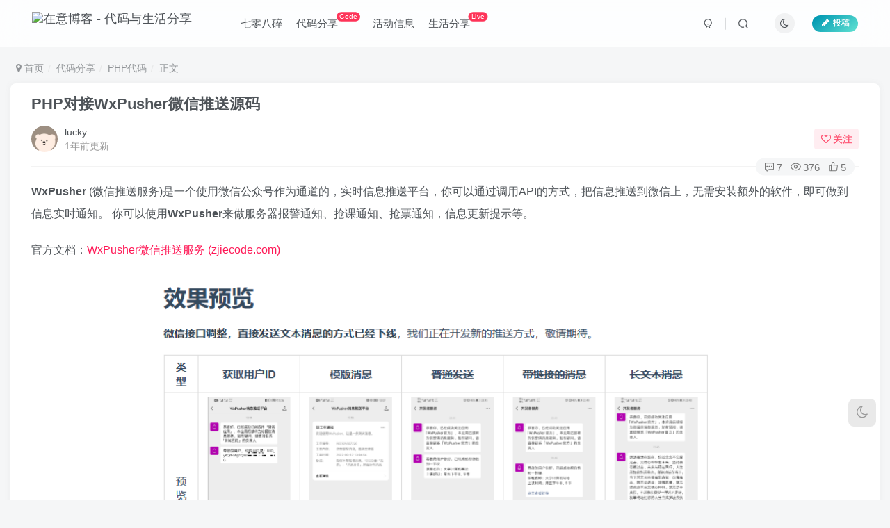

--- FILE ---
content_type: text/html; charset=UTF-8
request_url: https://zai1.com/word/89.html
body_size: 17767
content:
<!DOCTYPE HTML>
<html lang="zh-CN">
<head>
	<meta charset="UTF-8">
	<link rel="dns-prefetch" href="//apps.bdimg.com">
	<meta http-equiv="X-UA-Compatible" content="IE=edge,chrome=1">
	<meta name="viewport" content="width=device-width, initial-scale=1.0, user-scalable=0, minimum-scale=1.0, maximum-scale=0.0, viewport-fit=cover">
	<meta http-equiv="Cache-Control" content="no-transform" />
	<meta http-equiv="Cache-Control" content="no-siteapp" />
	<meta name='robots' content='max-image-preview:large' />
<title>PHP对接WxPusher微信推送源码-在意博客</title><meta name="keywords" content="php,WxPusher,微信推送,PHP代码">
<meta name="description" content="WxPusher&nbsp;(微信推送服务)是一个使用微信公众号作为通道的，实时信息推送平台，你可以通过调用API的方式，把信息推送到微信上，无需安装额外的软件，即可做到信息实时通知。 你可以使用WxPusher来做服务器报警通知、抢课通知、抢票通知，信息更新提示等。 官方文档：WxPusher微信推送服务 (zjiecode.com) 朋友让帮忙写的，他是用来推送余额信息的，我改成了读取get参">
<link rel="canonical" href="https://zai1.com/word/89.html" /><link rel='dns-prefetch' href='//cdn.staticfile.org' />
<link rel="alternate" type="application/rss+xml" title="在意博客 &raquo; PHP对接WxPusher微信推送源码 评论 Feed" href="https://zai1.com/word/89.html/feed" />
<link rel='stylesheet' id='wp-block-library-css' href='https://zai1.com/wp-includes/css/dist/block-library/style.min.css?ver=6.4.3' type='text/css' media='all' />
<style id='classic-theme-styles-inline-css' type='text/css'>
/*! This file is auto-generated */
.wp-block-button__link{color:#fff;background-color:#32373c;border-radius:9999px;box-shadow:none;text-decoration:none;padding:calc(.667em + 2px) calc(1.333em + 2px);font-size:1.125em}.wp-block-file__button{background:#32373c;color:#fff;text-decoration:none}
</style>
<style id='global-styles-inline-css' type='text/css'>
body{--wp--preset--color--black: #000000;--wp--preset--color--cyan-bluish-gray: #abb8c3;--wp--preset--color--white: #ffffff;--wp--preset--color--pale-pink: #f78da7;--wp--preset--color--vivid-red: #cf2e2e;--wp--preset--color--luminous-vivid-orange: #ff6900;--wp--preset--color--luminous-vivid-amber: #fcb900;--wp--preset--color--light-green-cyan: #7bdcb5;--wp--preset--color--vivid-green-cyan: #00d084;--wp--preset--color--pale-cyan-blue: #8ed1fc;--wp--preset--color--vivid-cyan-blue: #0693e3;--wp--preset--color--vivid-purple: #9b51e0;--wp--preset--gradient--vivid-cyan-blue-to-vivid-purple: linear-gradient(135deg,rgba(6,147,227,1) 0%,rgb(155,81,224) 100%);--wp--preset--gradient--light-green-cyan-to-vivid-green-cyan: linear-gradient(135deg,rgb(122,220,180) 0%,rgb(0,208,130) 100%);--wp--preset--gradient--luminous-vivid-amber-to-luminous-vivid-orange: linear-gradient(135deg,rgba(252,185,0,1) 0%,rgba(255,105,0,1) 100%);--wp--preset--gradient--luminous-vivid-orange-to-vivid-red: linear-gradient(135deg,rgba(255,105,0,1) 0%,rgb(207,46,46) 100%);--wp--preset--gradient--very-light-gray-to-cyan-bluish-gray: linear-gradient(135deg,rgb(238,238,238) 0%,rgb(169,184,195) 100%);--wp--preset--gradient--cool-to-warm-spectrum: linear-gradient(135deg,rgb(74,234,220) 0%,rgb(151,120,209) 20%,rgb(207,42,186) 40%,rgb(238,44,130) 60%,rgb(251,105,98) 80%,rgb(254,248,76) 100%);--wp--preset--gradient--blush-light-purple: linear-gradient(135deg,rgb(255,206,236) 0%,rgb(152,150,240) 100%);--wp--preset--gradient--blush-bordeaux: linear-gradient(135deg,rgb(254,205,165) 0%,rgb(254,45,45) 50%,rgb(107,0,62) 100%);--wp--preset--gradient--luminous-dusk: linear-gradient(135deg,rgb(255,203,112) 0%,rgb(199,81,192) 50%,rgb(65,88,208) 100%);--wp--preset--gradient--pale-ocean: linear-gradient(135deg,rgb(255,245,203) 0%,rgb(182,227,212) 50%,rgb(51,167,181) 100%);--wp--preset--gradient--electric-grass: linear-gradient(135deg,rgb(202,248,128) 0%,rgb(113,206,126) 100%);--wp--preset--gradient--midnight: linear-gradient(135deg,rgb(2,3,129) 0%,rgb(40,116,252) 100%);--wp--preset--font-size--small: 13px;--wp--preset--font-size--medium: 20px;--wp--preset--font-size--large: 36px;--wp--preset--font-size--x-large: 42px;--wp--preset--spacing--20: 0.44rem;--wp--preset--spacing--30: 0.67rem;--wp--preset--spacing--40: 1rem;--wp--preset--spacing--50: 1.5rem;--wp--preset--spacing--60: 2.25rem;--wp--preset--spacing--70: 3.38rem;--wp--preset--spacing--80: 5.06rem;--wp--preset--shadow--natural: 6px 6px 9px rgba(0, 0, 0, 0.2);--wp--preset--shadow--deep: 12px 12px 50px rgba(0, 0, 0, 0.4);--wp--preset--shadow--sharp: 6px 6px 0px rgba(0, 0, 0, 0.2);--wp--preset--shadow--outlined: 6px 6px 0px -3px rgba(255, 255, 255, 1), 6px 6px rgba(0, 0, 0, 1);--wp--preset--shadow--crisp: 6px 6px 0px rgba(0, 0, 0, 1);}:where(.is-layout-flex){gap: 0.5em;}:where(.is-layout-grid){gap: 0.5em;}body .is-layout-flow > .alignleft{float: left;margin-inline-start: 0;margin-inline-end: 2em;}body .is-layout-flow > .alignright{float: right;margin-inline-start: 2em;margin-inline-end: 0;}body .is-layout-flow > .aligncenter{margin-left: auto !important;margin-right: auto !important;}body .is-layout-constrained > .alignleft{float: left;margin-inline-start: 0;margin-inline-end: 2em;}body .is-layout-constrained > .alignright{float: right;margin-inline-start: 2em;margin-inline-end: 0;}body .is-layout-constrained > .aligncenter{margin-left: auto !important;margin-right: auto !important;}body .is-layout-constrained > :where(:not(.alignleft):not(.alignright):not(.alignfull)){max-width: var(--wp--style--global--content-size);margin-left: auto !important;margin-right: auto !important;}body .is-layout-constrained > .alignwide{max-width: var(--wp--style--global--wide-size);}body .is-layout-flex{display: flex;}body .is-layout-flex{flex-wrap: wrap;align-items: center;}body .is-layout-flex > *{margin: 0;}body .is-layout-grid{display: grid;}body .is-layout-grid > *{margin: 0;}:where(.wp-block-columns.is-layout-flex){gap: 2em;}:where(.wp-block-columns.is-layout-grid){gap: 2em;}:where(.wp-block-post-template.is-layout-flex){gap: 1.25em;}:where(.wp-block-post-template.is-layout-grid){gap: 1.25em;}.has-black-color{color: var(--wp--preset--color--black) !important;}.has-cyan-bluish-gray-color{color: var(--wp--preset--color--cyan-bluish-gray) !important;}.has-white-color{color: var(--wp--preset--color--white) !important;}.has-pale-pink-color{color: var(--wp--preset--color--pale-pink) !important;}.has-vivid-red-color{color: var(--wp--preset--color--vivid-red) !important;}.has-luminous-vivid-orange-color{color: var(--wp--preset--color--luminous-vivid-orange) !important;}.has-luminous-vivid-amber-color{color: var(--wp--preset--color--luminous-vivid-amber) !important;}.has-light-green-cyan-color{color: var(--wp--preset--color--light-green-cyan) !important;}.has-vivid-green-cyan-color{color: var(--wp--preset--color--vivid-green-cyan) !important;}.has-pale-cyan-blue-color{color: var(--wp--preset--color--pale-cyan-blue) !important;}.has-vivid-cyan-blue-color{color: var(--wp--preset--color--vivid-cyan-blue) !important;}.has-vivid-purple-color{color: var(--wp--preset--color--vivid-purple) !important;}.has-black-background-color{background-color: var(--wp--preset--color--black) !important;}.has-cyan-bluish-gray-background-color{background-color: var(--wp--preset--color--cyan-bluish-gray) !important;}.has-white-background-color{background-color: var(--wp--preset--color--white) !important;}.has-pale-pink-background-color{background-color: var(--wp--preset--color--pale-pink) !important;}.has-vivid-red-background-color{background-color: var(--wp--preset--color--vivid-red) !important;}.has-luminous-vivid-orange-background-color{background-color: var(--wp--preset--color--luminous-vivid-orange) !important;}.has-luminous-vivid-amber-background-color{background-color: var(--wp--preset--color--luminous-vivid-amber) !important;}.has-light-green-cyan-background-color{background-color: var(--wp--preset--color--light-green-cyan) !important;}.has-vivid-green-cyan-background-color{background-color: var(--wp--preset--color--vivid-green-cyan) !important;}.has-pale-cyan-blue-background-color{background-color: var(--wp--preset--color--pale-cyan-blue) !important;}.has-vivid-cyan-blue-background-color{background-color: var(--wp--preset--color--vivid-cyan-blue) !important;}.has-vivid-purple-background-color{background-color: var(--wp--preset--color--vivid-purple) !important;}.has-black-border-color{border-color: var(--wp--preset--color--black) !important;}.has-cyan-bluish-gray-border-color{border-color: var(--wp--preset--color--cyan-bluish-gray) !important;}.has-white-border-color{border-color: var(--wp--preset--color--white) !important;}.has-pale-pink-border-color{border-color: var(--wp--preset--color--pale-pink) !important;}.has-vivid-red-border-color{border-color: var(--wp--preset--color--vivid-red) !important;}.has-luminous-vivid-orange-border-color{border-color: var(--wp--preset--color--luminous-vivid-orange) !important;}.has-luminous-vivid-amber-border-color{border-color: var(--wp--preset--color--luminous-vivid-amber) !important;}.has-light-green-cyan-border-color{border-color: var(--wp--preset--color--light-green-cyan) !important;}.has-vivid-green-cyan-border-color{border-color: var(--wp--preset--color--vivid-green-cyan) !important;}.has-pale-cyan-blue-border-color{border-color: var(--wp--preset--color--pale-cyan-blue) !important;}.has-vivid-cyan-blue-border-color{border-color: var(--wp--preset--color--vivid-cyan-blue) !important;}.has-vivid-purple-border-color{border-color: var(--wp--preset--color--vivid-purple) !important;}.has-vivid-cyan-blue-to-vivid-purple-gradient-background{background: var(--wp--preset--gradient--vivid-cyan-blue-to-vivid-purple) !important;}.has-light-green-cyan-to-vivid-green-cyan-gradient-background{background: var(--wp--preset--gradient--light-green-cyan-to-vivid-green-cyan) !important;}.has-luminous-vivid-amber-to-luminous-vivid-orange-gradient-background{background: var(--wp--preset--gradient--luminous-vivid-amber-to-luminous-vivid-orange) !important;}.has-luminous-vivid-orange-to-vivid-red-gradient-background{background: var(--wp--preset--gradient--luminous-vivid-orange-to-vivid-red) !important;}.has-very-light-gray-to-cyan-bluish-gray-gradient-background{background: var(--wp--preset--gradient--very-light-gray-to-cyan-bluish-gray) !important;}.has-cool-to-warm-spectrum-gradient-background{background: var(--wp--preset--gradient--cool-to-warm-spectrum) !important;}.has-blush-light-purple-gradient-background{background: var(--wp--preset--gradient--blush-light-purple) !important;}.has-blush-bordeaux-gradient-background{background: var(--wp--preset--gradient--blush-bordeaux) !important;}.has-luminous-dusk-gradient-background{background: var(--wp--preset--gradient--luminous-dusk) !important;}.has-pale-ocean-gradient-background{background: var(--wp--preset--gradient--pale-ocean) !important;}.has-electric-grass-gradient-background{background: var(--wp--preset--gradient--electric-grass) !important;}.has-midnight-gradient-background{background: var(--wp--preset--gradient--midnight) !important;}.has-small-font-size{font-size: var(--wp--preset--font-size--small) !important;}.has-medium-font-size{font-size: var(--wp--preset--font-size--medium) !important;}.has-large-font-size{font-size: var(--wp--preset--font-size--large) !important;}.has-x-large-font-size{font-size: var(--wp--preset--font-size--x-large) !important;}
.wp-block-navigation a:where(:not(.wp-element-button)){color: inherit;}
:where(.wp-block-post-template.is-layout-flex){gap: 1.25em;}:where(.wp-block-post-template.is-layout-grid){gap: 1.25em;}
:where(.wp-block-columns.is-layout-flex){gap: 2em;}:where(.wp-block-columns.is-layout-grid){gap: 2em;}
.wp-block-pullquote{font-size: 1.5em;line-height: 1.6;}
</style>
<link rel='stylesheet' id='_bootstrap-css' href='//cdn.staticfile.org/twitter-bootstrap/3.4.1/css/bootstrap.min.css?ver=7.5.1' type='text/css' media='all' />
<link rel='stylesheet' id='_fontawesome-css' href='//cdn.staticfile.org/font-awesome/4.7.0/css/font-awesome.min.css?ver=7.5.1' type='text/css' media='all' />
<link rel='stylesheet' id='_main-css' href='https://zai1.com/wp-content/themes/zibll/css/main.min.css?ver=7.5.1' type='text/css' media='all' />
<script type="text/javascript" src="//cdn.staticfile.org/jquery/1.9.1/jquery.min.js?ver=7.5.1" id="jquery-js"></script>
<link rel="https://api.w.org/" href="https://zai1.com/wp-json/" /><link rel="alternate" type="application/json" href="https://zai1.com/wp-json/wp/v2/posts/89" /><link rel="EditURI" type="application/rsd+xml" title="RSD" href="https://zai1.com/xmlrpc.php?rsd" />
<meta name="generator" content="WordPress 6.4.3" />
<link rel="canonical" href="https://zai1.com/word/89.html" />
<link rel='shortlink' href='https://zai1.com/?p=89' />
<link rel="alternate" type="application/json+oembed" href="https://zai1.com/wp-json/oembed/1.0/embed?url=https%3A%2F%2Fzai1.com%2Fword%2F89.html" />
<link rel="alternate" type="text/xml+oembed" href="https://zai1.com/wp-json/oembed/1.0/embed?url=https%3A%2F%2Fzai1.com%2Fword%2F89.html&#038;format=xml" />
<link rel='shortcut icon' href='https://video2.pddpic.com/review_video/2024-02-08/678ca4a5c58cd533f8469edf96b25d13'><link rel='icon' href='https://video2.pddpic.com/review_video/2024-02-08/678ca4a5c58cd533f8469edf96b25d13'><link rel='apple-touch-icon-precomposed' href='https://video2.pddpic.com/review_video/2024-02-08/678ca4a5c58cd533f8469edf96b25d13'><meta name='msapplication-TileImage' content='https://video2.pddpic.com/review_video/2024-02-08/678ca4a5c58cd533f8469edf96b25d13'><style>body{--theme-color:#ff1856;--focus-shadow-color:rgba(255,24,86,.4);--focus-color-opacity1:rgba(255,24,86,.1);--mian-max-width:1500px;}.enlighter-default .enlighter{max-height:400px;overflow-y:auto !important;}@media (max-width:640px) {
		.meta-right .meta-view{
			display: unset !important;
		}
	}</style><meta name='apple-mobile-web-app-title' content='在意博客'><!--[if IE]><script src="https://zai1.com/wp-content/themes/zibll/js/libs/html5.min.js"></script><![endif]-->	</head>
<body class="post-template-default single single-post postid-89 single-format-standard white-theme nav-fixed site-layout-1">
		<div style="position: fixed;z-index: -999;left: -5000%;"><img src="https://zhiyu-cdn.oss-cn-hangzhou.aliyuncs.com/sucai/img/YTc1MWYxNWM4ODY5NDJkZGU2YjkyYTMwNTE2MzI3NzI0/17073040904875_2jtyws0acxe" alt="PHP对接WxPusher微信推送源码-在意博客"></div>	    <header class="header header-layout-1">
        <nav class="navbar navbar-top center">
            <div class="container-fluid container-header">
                <div class="navbar-header">
			<div class="navbar-brand"><a class="navbar-logo" href="https://zai1.com"><img src="https://video2.pddpic.com/review_video/2024-02-08/678ca4a5c58cd533f8469edf96b25d13" switch-src="https://video2.pddpic.com/review_video/2024-02-08/678ca4a5c58cd533f8469edf96b25d13" alt="在意博客  -  代码与生活分享" >
			</a></div>
			<button type="button" data-toggle-class="mobile-navbar-show" data-target="body" class="navbar-toggle"><i class="em12 css-icon i-menu"><i></i></i></button><a class="main-search-btn navbar-toggle" href="javascript:;"><svg class="icon" aria-hidden="true"><use xlink:href="#icon-search"></use></svg></a>
		</div>                <div class="collapse navbar-collapse">
                    <ul class="nav navbar-nav"><li id="menu-item-62" class="menu-item menu-item-type-taxonomy menu-item-object-category menu-item-62"><a href="https://zai1.com/default">七零八碎</a></li>
<li id="menu-item-63" class="menu-item menu-item-type-taxonomy menu-item-object-category current-post-ancestor menu-item-63"><a href="https://zai1.com/code">代码分享<badge>Code</badge></a></li>
<li id="menu-item-67" class="menu-item menu-item-type-taxonomy menu-item-object-category menu-item-67"><a href="https://zai1.com/hudong">活动信息</a></li>
<li id="menu-item-68" class="menu-item menu-item-type-taxonomy menu-item-object-category menu-item-68"><a href="https://zai1.com/live">生活分享<badge>Live</badge></a></li>
</ul><div class="navbar-form navbar-right hide show-nav-but" style="margin-right:-10px;"><a data-toggle-class data-target=".nav.navbar-nav" href="javascript:;" class="but"><svg class="" aria-hidden="true" data-viewBox="0 0 1024 1024" viewBox="0 0 1024 1024"><use xlink:href="#icon-menu_2"></use></svg></a></div><div class="navbar-form navbar-right navbar-but"><a class="newadd-btns but nowave jb-cyan radius btn-newadd" href="https://zai1.com/newposts"><i class="fa fa-fw fa-pencil"></i>投稿</a></div><div class="navbar-form navbar-right"><a href="javascript:;" class="toggle-theme toggle-radius"><i class="fa fa-toggle-theme"></i></a></div><div class="navbar-form navbar-right">
					<ul class="list-inline splitters relative">
						<li><a href="javascript:;" class="btn signin-loader"><svg class="icon" aria-hidden="true" data-viewBox="50 0 924 924" viewBox="50 0 924 924"><use xlink:href="#icon-user"></use></svg></a>
							<ul class="sub-menu">
							<div class="padding-10"><div class="sub-user-box"><div class="text-center"><div class="flex jsa header-user-href"><a href="javascript:;" class="signin-loader"><div class="badg mb6 toggle-radius c-blue"><svg class="icon" aria-hidden="true" data-viewBox="50 0 924 924" viewBox="50 0 924 924"><use xlink:href="#icon-user"></use></svg></div><div class="c-blue">登录</div></a><a href="javascript:;" class="signup-loader"><div class="badg mb6 toggle-radius c-green"><svg class="icon" aria-hidden="true"><use xlink:href="#icon-signup"></use></svg></div><div class="c-green">注册</div></a><a target="_blank" href="https://zai1.com/user-sign?tab=resetpassword&redirect_to=https://zai1.com/word/89.html"><div class="badg mb6 toggle-radius c-purple"><svg class="icon" aria-hidden="true"><use xlink:href="#icon-user_rp"></use></svg></div><div class="c-purple">找回密码</div></a></div></div></div></div>
							</ul>
						</li><li class="relative"><a class="main-search-btn btn nav-search-btn" href="javascript:;"><svg class="icon" aria-hidden="true"><use xlink:href="#icon-search"></use></svg></a></li>
					</ul>
				</div>                </div>
            </div>
        </nav>
    </header>

    <div class="mobile-header">
        <nav mini-touch="mobile-nav" touch-direction="left" class="mobile-navbar visible-xs-block scroll-y mini-scrollbar left">
            <a href="javascript:;" class="toggle-theme toggle-radius"><i class="fa fa-toggle-theme"></i></a><ul class="mobile-menus theme-box"><li class="menu-item menu-item-type-taxonomy menu-item-object-category menu-item-62"><a href="https://zai1.com/default">七零八碎</a></li>
<li class="menu-item menu-item-type-taxonomy menu-item-object-category current-post-ancestor menu-item-63"><a href="https://zai1.com/code">代码分享<badge>Code</badge></a></li>
<li class="menu-item menu-item-type-taxonomy menu-item-object-category menu-item-67"><a href="https://zai1.com/hudong">活动信息</a></li>
<li class="menu-item menu-item-type-taxonomy menu-item-object-category menu-item-68"><a href="https://zai1.com/live">生活分享<badge>Live</badge></a></li>
</ul><div class="posts-nav-box" data-title="文章目录"></div><div class="sub-user-box"><div class="text-center"><div class="flex jsa header-user-href"><a href="javascript:;" class="signin-loader"><div class="badg mb6 toggle-radius c-blue"><svg class="icon" aria-hidden="true" data-viewBox="50 0 924 924" viewBox="50 0 924 924"><use xlink:href="#icon-user"></use></svg></div><div class="c-blue">登录</div></a><a href="javascript:;" class="signup-loader"><div class="badg mb6 toggle-radius c-green"><svg class="icon" aria-hidden="true"><use xlink:href="#icon-signup"></use></svg></div><div class="c-green">注册</div></a><a target="_blank" href="https://zai1.com/user-sign?tab=resetpassword&redirect_to=https://zai1.com/word/89.html"><div class="badg mb6 toggle-radius c-purple"><svg class="icon" aria-hidden="true"><use xlink:href="#icon-user_rp"></use></svg></div><div class="c-purple">找回密码</div></a></div></div></div><div class="mobile-nav-widget"></div>        </nav>
        <div class="fixed-body" data-toggle-class="mobile-navbar-show" data-target="body"></div>
    </div>
    <div class="container fluid-widget"></div><main role="main" class="container">
    <div class="content-wrap">
        <div class="content-layout">
            <ul class="breadcrumb">
		<li><a href="https://zai1.com"><i class="fa fa-map-marker"></i> 首页</a></li><li>
		<a href="https://zai1.com/code">代码分享</a> </li><li> <a href="https://zai1.com/code/php">PHP代码</a> </li><li> 正文</li></ul><article class="article main-bg theme-box box-body radius8 main-shadow"><div class="article-header theme-box clearfix relative"><h1 class="article-title"> <a href="https://zai1.com/word/89.html">PHP对接WxPusher微信推送源码</a></h1><div class="article-avatar"><div class="user-info flex ac article-avatar"><a href="https://zai1.com/word/author/1"><span class="avatar-img"><img alt="lucky的头像-在意博客" src="https://zai1.com/wp-content/themes/zibll/img/avatar-default.png" data-src="//pic.rmb.bdstatic.com/bjh/user/ad6f36fd1b97659ba7357b8f0d7146648314.jpeg" class="lazyload avatar avatar-id-1"></span></a><div class="user-right flex flex1 ac jsb ml10"><div class="flex1"><name class="flex ac flex1"><a class="display-name text-ellipsis " href="https://zai1.com/word/author/1">lucky</a></name><div class="px12-sm muted-2-color text-ellipsis"><span data-toggle="tooltip" data-placement="bottom" title="2024年02月07日 19:11发布">1年前更新</span></div></div><div class="flex0 user-action"><a href="javascript:;" class="px12-sm ml10 follow but c-red signin-loader" data-pid="1"><count><i class="fa fa-heart-o mr3" aria-hidden="true"></i>关注</count></a></div></div></div><div class="relative"><i class="line-form-line"></i><div class="flex ac single-metabox abs-right"><div class="post-metas"><item class="meta-comm"><a data-toggle="tooltip" title="去评论" href="javascript:(scrollTo('#comments',-50));"><svg class="icon" aria-hidden="true"><use xlink:href="#icon-comment"></use></svg>7</a></item><item class="meta-view"><svg class="icon" aria-hidden="true"><use xlink:href="#icon-view"></use></svg>376</item><item class="meta-like"><svg class="icon" aria-hidden="true"><use xlink:href="#icon-like"></use></svg>5</item></div><div class="clearfix ml6"></div></div></div></div></div>    <div class="article-content">
                        <div data-nav="posts"class="theme-box wp-posts-content">
            
<p><strong>WxPusher</strong>&nbsp;(微信推送服务)是一个使用微信公众号作为通道的，实时信息推送平台，你可以通过调用API的方式，把信息推送到微信上，无需安装额外的软件，即可做到信息实时通知。 你可以使用<strong>WxPusher</strong>来做服务器报警通知、抢课通知、抢票通知，信息更新提示等。</p>



<p>官方文档：<a href="https://zai1.com/?golink=aHR0cHM6Ly93eHB1c2hlci56amllY29kZS5jb20vZG9jcy8jLw=="  target="_blank" rel="noreferrer noopener">WxPusher微信推送服务 (zjiecode.com)</a></p>



<figure class="wp-block-image size-large is-resized"><img alt="图片[1]-PHP对接WxPusher微信推送源码-在意博客" decoding="async" src="https://zhiyu-cdn.oss-cn-hangzhou.aliyuncs.com/sucai/img/YTc1MWYxNWM4ODY5NDJkZGU2YjkyYTMwNTE2MzI3NzI0/17073040904875_2jtyws0acxe"  style="width:900px;height:auto"/></figure>



<p>朋友让帮忙写的，他是用来推送余额信息的，我改成了读取get参数来推送了。</p>



<p>参数说明：</p>



<p>zy=填写摘要内容，即不点进去查看的标题内容。</p>



<p>zw=填写用户点击这个推送后展现的内容，比如详细的通知呀..</p>



<p>代码内容我已放到下方，并已添加注释！需要的小伙伴可以评论回复直接拿去。</p>



<figure class="wp-block-image size-large"><img alt="图片[2]-PHP对接WxPusher微信推送源码-在意博客" decoding="async" src="https://zai1.com/wp-content/themes/zibll/img/thumbnail-lg.svg" data-src="https://mgtv-bbqn.oss-cn-beijing.aliyuncs.com/16/24020719095502BB305A800655479C1192C8C6364Q0JD/JYLMpa0.png"  /></figure>



<figure class="wp-block-image size-large"><img alt="图片[3]-PHP对接WxPusher微信推送源码-在意博客" decoding="async" src="https://zai1.com/wp-content/themes/zibll/img/thumbnail-lg.svg" data-src="https://mgtv-bbqn.oss-cn-beijing.aliyuncs.com/16/24020719101602BB305A800655479C1192C8C6364Q0JD/RgCvF00.png"  /></figure>



<div data-type="reply" class="wp-block-zibllblock-hide-content"><span><div class="hidden-box" reply-show="true" reload-hash="#hidden-box-comment"><a class="hidden-text" href="javascript:(scrollTo('#commentform',-120));"><i class="fa fa-exclamation-circle"></i>&nbsp;&nbsp;此处内容已隐藏，请评论后刷新页面查看.</a></div></span></div>
<hr><p><img style="display: block; margin-left: auto; margin-right: auto;" src="https://video2.pddpic.com/review_video/2024-02-08/182193a2f3bd937b23e46a68268bda37?zai1" alt="" width="300" height="52" /></p>
<p style="text-align: center;">关注公众号获取更多资讯~</p>                    </div>
        <div class="em09 muted-3-color"><div><span>©</span> 版权声明</div><div class="posts-copyright">文章版权归作者所有，未经允许请勿转载。</div></div><div class="text-center theme-box muted-3-color box-body separator em09">THE END</div><div class="theme-box article-tags"><a class="but ml6 radius c-blue" title="查看更多分类文章" href="https://zai1.com/code/php"><i class="fa fa-folder-open-o" aria-hidden="true"></i>PHP代码</a><br><a href="https://zai1.com/tag/php" title="查看此标签更多文章" class="but ml6 radius"># php</a><a href="https://zai1.com/tag/%e5%be%ae%e4%bf%a1%e6%8e%a8%e9%80%81" title="查看此标签更多文章" class="but ml6 radius"># 微信推送</a><a href="https://zai1.com/tag/wxpusher" title="查看此标签更多文章" class="but ml6 radius"># WxPusher</a></div>    </div>
    <div class="text-center muted-3-color box-body em09">喜欢就支持一下吧</div><div class="text-center post-actions"><a href="javascript:;" data-action="like" class="action action-like" data-pid="89"><svg class="icon" aria-hidden="true"><use xlink:href="#icon-like"></use></svg><text>点赞</text><count>5</count></a><span class="hover-show dropup action action-share">
        <svg class="icon" aria-hidden="true"><use xlink:href="#icon-share"></use></svg><text>分享</text><div class="zib-widget hover-show-con share-button dropdown-menu"><div><a class="share-btn qzone"  target="_blank" title="QQ空间" href="https://sns.qzone.qq.com/cgi-bin/qzshare/cgi_qzshare_onekey?url=https://zai1.com/word/89.html&#38;title=PHP对接WxPusher微信推送源码-在意博客&#38;pics=https://zhiyu-cdn.oss-cn-hangzhou.aliyuncs.com/sucai/img/YTc1MWYxNWM4ODY5NDJkZGU2YjkyYTMwNTE2MzI3NzI0/17073040904875_2jtyws0acxe&#38;summary=WxPusher&nbsp;(微信推送服务)是一个使用微信公众号作为通道的，实时信息推送平台，你可以通过调用API的方式，把信息推送到微信上，无需安装额外的软件，即可做到信息实时通知。 你可以使用WxPusher来做服务器报警通知、抢课通知、抢票通知，信息更新提示等。 官方文档：WxPusher微信推送服务 (zjiecode.com) 朋友让帮忙写的，他是用来推送余额..."><icon><svg class="icon" aria-hidden="true"><use xlink:href="#icon-qzone-color"></use></svg></icon><text>QQ空间<text></a><a class="share-btn weibo"  target="_blank" title="微博" href="https://service.weibo.com/share/share.php?url=https://zai1.com/word/89.html&#38;title=PHP对接WxPusher微信推送源码-在意博客&#38;pic=https://zhiyu-cdn.oss-cn-hangzhou.aliyuncs.com/sucai/img/YTc1MWYxNWM4ODY5NDJkZGU2YjkyYTMwNTE2MzI3NzI0/17073040904875_2jtyws0acxe&#38;searchPic=false"><icon><svg class="icon" aria-hidden="true"><use xlink:href="#icon-weibo-color"></use></svg></icon><text>微博<text></a><a class="share-btn qq"  target="_blank" title="QQ好友" href="https://connect.qq.com/widget/shareqq/index.html?url=https://zai1.com/word/89.html&#38;title=PHP对接WxPusher微信推送源码-在意博客&#38;pics=https://zhiyu-cdn.oss-cn-hangzhou.aliyuncs.com/sucai/img/YTc1MWYxNWM4ODY5NDJkZGU2YjkyYTMwNTE2MzI3NzI0/17073040904875_2jtyws0acxe&#38;desc=WxPusher&nbsp;(微信推送服务)是一个使用微信公众号作为通道的，实时信息推送平台，你可以通过调用API的方式，把信息推送到微信上，无需安装额外的软件，即可做到信息实时通知。 你可以使用WxPusher来做服务器报警通知、抢课通知、抢票通知，信息更新提示等。 官方文档：WxPusher微信推送服务 (zjiecode.com) 朋友让帮忙写的，他是用来推送余额..."><icon><svg class="icon" aria-hidden="true"><use xlink:href="#icon-qq-color"></use></svg></icon><text>QQ好友<text></a><a class="share-btn poster" poster-share="89" title="海报分享" href="javascript:;"><icon><svg class="icon" aria-hidden="true"><use xlink:href="#icon-poster-color"></use></svg></icon><text>海报分享<text></a><a class="share-btn copy" data-clipboard-text="https://zai1.com/word/89.html" data-clipboard-tag="链接" title="复制链接" href="javascript:;"><icon><svg class="icon" aria-hidden="true"><use xlink:href="#icon-copy-color"></use></svg></icon><text>复制链接<text></a></div></div></span><a href="javascript:;" class="action action-favorite signin-loader" data-pid="89"><svg class="icon" aria-hidden="true"><use xlink:href="#icon-favorite"></use></svg><text>收藏</text><count></count></a></div></article><div class="user-card zib-widget author">
        <div class="card-content mt10 relative">
            <div class="user-content">
                
                <div class="user-avatar"><a href="https://zai1.com/word/author/1"><span class="avatar-img avatar-lg"><img alt="lucky的头像-在意博客" src="https://zai1.com/wp-content/themes/zibll/img/avatar-default.png" data-src="//pic.rmb.bdstatic.com/bjh/user/ad6f36fd1b97659ba7357b8f0d7146648314.jpeg" class="lazyload avatar avatar-id-1"></span></a></div>
                <div class="user-info mt20 mb10">
                    <div class="user-name flex jc"><name class="flex1 flex ac"><a class="display-name text-ellipsis " href="https://zai1.com/word/author/1">lucky</a><a href="javascript:;" class="focus-color ml10 follow flex0 signin-loader" data-pid="1"><count><i class="fa fa-heart-o mr3" aria-hidden="true"></i>关注</count></a></name></div>
                    <div class="author-tag mt10 mini-scrollbar"><a class="but c-blue tag-posts" data-toggle="tooltip" title="共31篇文章" href="https://zai1.com/word/author/1"><svg class="icon" aria-hidden="true"><use xlink:href="#icon-post"></use></svg>31</a><a class="but c-green tag-comment" data-toggle="tooltip" title="共87条评论" href="https://zai1.com/word/author/1?tab=comment"><svg class="icon" aria-hidden="true"><use xlink:href="#icon-comment"></use></svg>87</a><a class="but c-yellow tag-follow" data-toggle="tooltip" title="共33个粉丝" href="https://zai1.com/word/author/1?tab=follow"><i class="fa fa-heart em09"></i>33</a><span class="badg c-red tag-view" data-toggle="tooltip" title="人气值 25.8W+"><svg class="icon" aria-hidden="true"><use xlink:href="#icon-hot"></use></svg>25.8W+</span></div>
                    <div class="user-desc mt10 muted-2-color em09">有问题文章底部留言，随时更新。</div>
                    
                </div>
            </div>
            <div class="swiper-container more-posts swiper-scroll"><div class="swiper-wrapper"><div class="swiper-slide mr10"><a href="https://zai1.com/word/151.html"><div class="graphic hover-zoom-img em09 style-3" style="padding-bottom: 70%!important;"><img class="fit-cover lazyload" data-src="https://video2.pddpic.com/review_video/2024-04-11/42d43ac50573cfd8131f2ec41db98266?zai1" src="https://zai1.com/wp-content/themes/zibll/img/thumbnail.svg" alt="亲测云更新LOL动态换肤R3nzSkin老外的换肤【全服通用】稳定不封号-在意博客"><div class="abs-center left-bottom graphic-text text-ellipsis">亲测云更新LOL动态换肤R3nzSkin老外的换肤【全服通用】稳定不封号</div><div class="abs-center left-bottom graphic-text"><div class="em09 opacity8">亲测云更新LOL动态换肤R3nzSkin老外的换肤【全服通用】稳定不封号</div><div class="px12 opacity8 mt6"><item>1年前</item><item class="pull-right"><svg class="icon" aria-hidden="true"><use xlink:href="#icon-view"></use></svg> 11.4W+</item></div></div></div></a></div><div class="swiper-slide mr10"><a href="https://zai1.com/word/307.html"><div class="graphic hover-zoom-img em09 style-3" style="padding-bottom: 70%!important;"><img class="fit-cover lazyload" data-src="https://zai1.com/wp-content/uploads/2024/08/46d817e48120240801152148-300x239.png" src="https://zai1.com/wp-content/themes/zibll/img/thumbnail.svg" alt="R3nzSkin换肤持续更新页支持15.12版本云顶换肤-在意博客"><div class="abs-center left-bottom graphic-text text-ellipsis">R3nzSkin换肤持续更新页支持15.12版本云顶换肤</div><div class="abs-center left-bottom graphic-text"><div class="em09 opacity8">R3nzSkin换肤持续更新页支持15.12版本云顶换肤</div><div class="px12 opacity8 mt6"><item>1年前</item><item class="pull-right"><svg class="icon" aria-hidden="true"><use xlink:href="#icon-view"></use></svg> 5.3W+</item></div></div></div></a></div><div class="swiper-slide mr10"><a href="https://zai1.com/word/251.html"><div class="graphic hover-zoom-img em09 style-3" style="padding-bottom: 70%!important;"><img class="fit-cover lazyload" data-src="https://img.meituan.net/video/7e243413eaa3b8010ba83182a102dd645279128.gif" src="https://zai1.com/wp-content/themes/zibll/img/thumbnail.svg" alt="新版免费R3nzskin换肤工具支持云顶之弈换肤支持14.13版本-在意博客"><div class="abs-center left-bottom graphic-text text-ellipsis">新版免费R3nzskin换肤工具支持云顶之弈换肤支持14.13版本</div><div class="abs-center left-bottom graphic-text"><div class="em09 opacity8">新版免费R3nzskin换肤工具支持云顶之弈换肤支持14.13版本</div><div class="px12 opacity8 mt6"><item>1年前</item><item class="pull-right"><svg class="icon" aria-hidden="true"><use xlink:href="#icon-view"></use></svg> 1.4W+</item></div></div></div></a></div><div class="swiper-slide mr10"><a href="https://zai1.com/word/141.html"><div class="graphic hover-zoom-img em09 style-3" style="padding-bottom: 70%!important;"><img class="fit-cover lazyload" data-src="https://img.meituan.net/video/14985b47895f7e501b9c30f675ce3e5e60659.jpg" src="https://zai1.com/wp-content/themes/zibll/img/thumbnail.svg" alt="美团图床上传接口API源码百分百可用（一手接口源码）-在意博客"><div class="abs-center left-bottom graphic-text text-ellipsis">美团图床上传接口API源码百分百可用（一手接口源码）</div><div class="abs-center left-bottom graphic-text"><div class="em09 opacity8">美团图床上传接口API源码百分百可用（一手接口源码）</div><div class="px12 opacity8 mt6"><item>1年前</item><item class="pull-right"><svg class="icon" aria-hidden="true"><use xlink:href="#icon-view"></use></svg> 7263</item></div></div></div></a></div><div class="swiper-slide mr10"><a href="https://zai1.com/word/291.html"><div class="graphic hover-zoom-img em09 style-3" style="padding-bottom: 70%!important;"><img class="fit-cover lazyload" data-src="https://zai1.com/wp-content/uploads/2024/08/46d817e48120240801152148-300x239.png" src="https://zai1.com/wp-content/themes/zibll/img/thumbnail.svg" alt="R3nzskin峡谷换肤加云顶之弈换肤分享14.15版本DLL-在意博客"><div class="abs-center left-bottom graphic-text text-ellipsis">R3nzskin峡谷换肤加云顶之弈换肤分享14.15版本DLL</div><div class="abs-center left-bottom graphic-text"><div class="em09 opacity8">R3nzskin峡谷换肤加云顶之弈换肤分享14.15版本DLL</div><div class="px12 opacity8 mt6"><item>1年前</item><item class="pull-right"><svg class="icon" aria-hidden="true"><use xlink:href="#icon-view"></use></svg> 5608</item></div></div></div></a></div><div class="swiper-slide mr10"><a href="https://zai1.com/word/279.html"><div class="graphic hover-zoom-img em09 style-3" style="padding-bottom: 70%!important;"><img class="fit-cover lazyload" data-src="https://zai1.com/wp-content/uploads/2024/07/f13e3ee0ef20240718112258-300x188.png" src="https://zai1.com/wp-content/themes/zibll/img/thumbnail.svg" alt="R3nzskin14.14DLL动态换肤支持小兵皮肤修改-在意博客"><div class="abs-center left-bottom graphic-text text-ellipsis">R3nzskin14.14DLL动态换肤支持小兵皮肤修改</div><div class="abs-center left-bottom graphic-text"><div class="em09 opacity8">R3nzskin14.14DLL动态换肤支持小兵皮肤修改</div><div class="px12 opacity8 mt6"><item>1年前</item><item class="pull-right"><svg class="icon" aria-hidden="true"><use xlink:href="#icon-view"></use></svg> 5456</item></div></div></div></a></div></div><div class="swiper-button-prev"></div><div class="swiper-button-next"></div></div>
        </div>
    </div>    <div class="theme-box" style="height:99px">
        <nav class="article-nav">
            <div class="main-bg box-body radius8 main-shadow">
                <a href="https://zai1.com/word/72.html">
                    <p class="muted-2-color"><i class="fa fa-angle-left em12"></i><i class="fa fa-angle-left em12 mr6"></i>上一篇</p>
                    <div class="text-ellipsis-2">
                        php阿里云OSS上传文件示例(附源码)                    </div>
                </a>
            </div>
            <div class="main-bg box-body radius8 main-shadow">
                <a href="https://zai1.com/word/95.html">
                    <p class="muted-2-color">下一篇<i class="fa fa-angle-right em12 ml6"></i><i class="fa fa-angle-right em12"></i></p>
                    <div class="text-ellipsis-2">
                        PHP允许跨域请求代码                    </div>
                </a>
            </div>
        </nav>
    </div>
<div class="theme-box relates relates-thumb">
            <div class="box-body notop">
                <div class="title-theme">你可能对这些感兴趣</div>
            </div><div class="zib-widget"><div class="swiper-container swiper-scroll"><div class="swiper-wrapper"><div class="swiper-slide mr10"><a href="https://zai1.com/word/216.html"><div class="graphic hover-zoom-img mb10 style-3" style="padding-bottom: 70%!important;"><img class="fit-cover lazyload" data-src="https://img.alicdn.com/imgextra/i4/O1CN01LS5cjj2MRRuKLAudv_!!2216176529824-2-fleamarket.png" src="https://zai1.com/wp-content/themes/zibll/img/thumbnail.svg" alt="阿里图床API接口源码百分百可用（一手接口源码）-在意博客"><div class="abs-center left-bottom graphic-text text-ellipsis">阿里图床API接口源码百分百可用（一手接口源码）</div><div class="abs-center left-bottom graphic-text"><div class="em09 opacity8">阿里图床API接口源码百分百可用（一手接口源码）</div><div class="px12 opacity8 mt6"><item>1年前</item><item class="pull-right"><svg class="icon" aria-hidden="true"><use xlink:href="#icon-view"></use></svg> 1685</item></div></div></div></a></div><div class="swiper-slide mr10"><a href="https://zai1.com/word/107.html"><div class="graphic hover-zoom-img mb10 style-3" style="padding-bottom: 70%!important;"><img class="fit-cover lazyload" data-src="https://video2.pddpic.com/review_video/2024-02-08/932007e1dd9d99efb278a53ab2d61787" src="https://zai1.com/wp-content/themes/zibll/img/thumbnail.svg" alt="PHP宝塔面板网站自动本地备份+网盘备份源码-在意博客"><div class="abs-center left-bottom graphic-text text-ellipsis">PHP宝塔面板网站自动本地备份+网盘备份源码</div><div class="abs-center left-bottom graphic-text"><div class="em09 opacity8">PHP宝塔面板网站自动本地备份+网盘备份源码</div><div class="px12 opacity8 mt6"><item>1年前</item><item class="pull-right"><svg class="icon" aria-hidden="true"><use xlink:href="#icon-view"></use></svg> 396</item></div></div></div></a></div><div class="swiper-slide mr10"><a href="https://zai1.com/word/103.html"><div class="graphic hover-zoom-img mb10 style-3" style="padding-bottom: 70%!important;"><img class="fit-cover lazyload" data-src="https://video2.pddpic.com/review_video/2024-03-27/8b1697788cc8e7c2611d68aa6c78959e" src="https://zai1.com/wp-content/themes/zibll/img/thumbnail.svg" alt="PHP禁止指定IP访问或调用代码-在意博客"><div class="abs-center left-bottom graphic-text text-ellipsis">PHP禁止指定IP访问或调用代码</div><div class="abs-center left-bottom graphic-text"><div class="em09 opacity8">PHP禁止指定IP访问或调用代码</div><div class="px12 opacity8 mt6"><item>1年前</item><item class="pull-right"><svg class="icon" aria-hidden="true"><use xlink:href="#icon-view"></use></svg> 678</item></div></div></div></a></div><div class="swiper-slide mr10"><a href="https://zai1.com/word/95.html"><div class="graphic hover-zoom-img mb10 style-3" style="padding-bottom: 70%!important;"><img class="fit-cover lazyload" data-src="https://video2.pddpic.com/review_video/2024-03-27/8b1697788cc8e7c2611d68aa6c78959e" src="https://zai1.com/wp-content/themes/zibll/img/thumbnail.svg" alt="PHP允许跨域请求代码-在意博客"><div class="abs-center left-bottom graphic-text text-ellipsis">PHP允许跨域请求代码</div><div class="abs-center left-bottom graphic-text"><div class="em09 opacity8">PHP允许跨域请求代码</div><div class="px12 opacity8 mt6"><item>1年前</item><item class="pull-right"><svg class="icon" aria-hidden="true"><use xlink:href="#icon-view"></use></svg> 697</item></div></div></div></a></div><div class="swiper-slide mr10"><a href="https://zai1.com/word/72.html"><div class="graphic hover-zoom-img mb10 style-3" style="padding-bottom: 70%!important;"><img class="fit-cover lazyload" data-src="https://mgtv-bbqn.oss-cn-beijing.aliyuncs.com/16/24020815541302BB305A800655479C1192C8C6364Q0JD/NFEYjf0.png" src="https://zai1.com/wp-content/themes/zibll/img/thumbnail.svg" alt="php阿里云OSS上传文件示例(附源码)-在意博客"><div class="abs-center left-bottom graphic-text text-ellipsis">php阿里云OSS上传文件示例(附源码)</div><div class="abs-center left-bottom graphic-text"><div class="em09 opacity8">php阿里云OSS上传文件示例(附源码)</div><div class="px12 opacity8 mt6"><item>1年前</item><item class="pull-right"><svg class="icon" aria-hidden="true"><use xlink:href="#icon-view"></use></svg> 625</item></div></div></div></a></div><div class="swiper-slide mr10"><a href="https://zai1.com/word/89.html"><div class="graphic hover-zoom-img mb10 style-3" style="padding-bottom: 70%!important;"><img class="fit-cover lazyload" data-src="https://zhiyu-cdn.oss-cn-hangzhou.aliyuncs.com/sucai/img/YTc1MWYxNWM4ODY5NDJkZGU2YjkyYTMwNTE2MzI3NzI0/17073040904875_2jtyws0acxe" src="https://zai1.com/wp-content/themes/zibll/img/thumbnail.svg" alt="PHP对接WxPusher微信推送源码-在意博客"><div class="abs-center left-bottom graphic-text text-ellipsis">PHP对接WxPusher微信推送源码</div><div class="abs-center left-bottom graphic-text"><div class="em09 opacity8">PHP对接WxPusher微信推送源码</div><div class="px12 opacity8 mt6"><item>1年前</item><item class="pull-right"><svg class="icon" aria-hidden="true"><use xlink:href="#icon-view"></use></svg> 376</item></div></div></div></a></div></div><div class="swiper-button-prev"></div><div class="swiper-button-next"></div></div></div></div><div class="theme-box" id="comments">
	<div class="box-body notop">
		<div class="title-theme">评论区			<small>共7条</small></div>
	</div>

	<div class="no_webshot main-bg theme-box box-body radius8 main-shadow">
					<div class="flex ac jsb virtual-input " fixed-input="#respond"><div class="flex flex1 ac"><img alt="头像" src="https://zai1.com/wp-content/themes/zibll/img/avatar-default.png" data-src="//zai1.com/wp-content/themes/zibll/img/avatar-default.png" class="lazyload avatar avatar-id-0"><div class="text-ellipsis simulation mr10">请勿灌水！文明评论！</div></div><span class="but c-blue">提交</span></div>			<div id="respond" class="mobile-fixed">
				<div class="fixed-body"></div>
				<form id="commentform">
					<div class="flex ac">
						<div class="comt-title text-center flex0 mr10">
							<div class="comt-avatar mb10"><img alt="头像" src="https://zai1.com/wp-content/themes/zibll/img/avatar-default.png" data-src="//zai1.com/wp-content/themes/zibll/img/avatar-default.png" class="lazyload avatar avatar-id-0"></div><p class="" data-toggle-class="open" data-target="#comment-user-info" data-toggle="tooltip" title="填写用户信息">昵称</p>						</div>
						<div class="comt-box grow1">
							<div class="action-text mb10 em09 muted-2-color"></div>
							<textarea placeholder="请勿灌水！文明评论！" autoheight="true" maxheight="188" class="form-control grin" name="comment" id="comment" cols="100%" rows="4" tabindex="1" onkeydown="if(event.ctrlKey&amp;&amp;event.keyCode==13){document.getElementById('submit').click();return false};"></textarea>
							<div style="width: 230px;"><input machine-verification="slider" type="hidden" name="captcha_mode" value="slider" slider-id=""></div>							<div class="comt-ctrl relative">
								<div class="comt-tips">
									<input type='hidden' name='comment_post_ID' value='89' id='comment_post_ID' />
<input type='hidden' name='comment_parent' id='comment_parent' value='0' />
								</div>
								<div class="comt-tips-right pull-right">
									<a class="but c-red" id="cancel-comment-reply-link" href="javascript:;">取消</a>
									<button class="but c-blue pw-1em" name="submit" id="submit" tabindex="5">发表看法</button>
								</div>
								<div class="comt-tips-left">
									<span class="dropup relative" id="comment-user-info" require_name_email="true"><a class="but mr6" data-toggle-class="open" data-target="#comment-user-info" href="javascript:;"><i class="fa fa-fw fa-user"></i><span class="hide-sm">昵称</span></a><div class="dropdown-menu box-body" style="width:250px;"><div class="mb20"><p>请填写用户信息：</p><ul><li class="line-form mb10"><input type="text" name="author" class="line-form-input" tabindex="1" value="" placeholder=""><div class="scale-placeholder">昵称(必填)</div><div class="abs-right muted-color"><i class="fa fa-fw fa-user"></i></div><i class="line-form-line"></i></li><li class="line-form"><input type="text" name="email" class="line-form-input" tabindex="2" value="" placeholder=""><div class="scale-placeholder">邮箱(必填)</div><div class="abs-right muted-color"><i class="fa fa-fw fa-envelope-o"></i></div><i class="line-form-line"></i></li></ul></div></div></span><span class="dropup relative smilie"><a class="but btn-input-expand input-smilie mr6" href="javascript:;"><i class="fa fa-fw fa-smile-o"></i><span class="hide-sm">表情</span></a><div class="dropdown-menu"><div class="dropdown-smilie scroll-y mini-scrollbar"><a class="smilie-icon" href="javascript:;" data-smilie="aoman"><img class="lazyload" data-src="https://zai1.com/wp-content/themes/zibll/img/smilies/aoman.gif" alt="[aoman]" /></a><a class="smilie-icon" href="javascript:;" data-smilie="baiyan"><img class="lazyload" data-src="https://zai1.com/wp-content/themes/zibll/img/smilies/baiyan.gif" alt="[baiyan]" /></a><a class="smilie-icon" href="javascript:;" data-smilie="bishi"><img class="lazyload" data-src="https://zai1.com/wp-content/themes/zibll/img/smilies/bishi.gif" alt="[bishi]" /></a><a class="smilie-icon" href="javascript:;" data-smilie="bizui"><img class="lazyload" data-src="https://zai1.com/wp-content/themes/zibll/img/smilies/bizui.gif" alt="[bizui]" /></a><a class="smilie-icon" href="javascript:;" data-smilie="cahan"><img class="lazyload" data-src="https://zai1.com/wp-content/themes/zibll/img/smilies/cahan.gif" alt="[cahan]" /></a><a class="smilie-icon" href="javascript:;" data-smilie="ciya"><img class="lazyload" data-src="https://zai1.com/wp-content/themes/zibll/img/smilies/ciya.gif" alt="[ciya]" /></a><a class="smilie-icon" href="javascript:;" data-smilie="dabing"><img class="lazyload" data-src="https://zai1.com/wp-content/themes/zibll/img/smilies/dabing.gif" alt="[dabing]" /></a><a class="smilie-icon" href="javascript:;" data-smilie="daku"><img class="lazyload" data-src="https://zai1.com/wp-content/themes/zibll/img/smilies/daku.gif" alt="[daku]" /></a><a class="smilie-icon" href="javascript:;" data-smilie="deyi"><img class="lazyload" data-src="https://zai1.com/wp-content/themes/zibll/img/smilies/deyi.gif" alt="[deyi]" /></a><a class="smilie-icon" href="javascript:;" data-smilie="doge"><img class="lazyload" data-src="https://zai1.com/wp-content/themes/zibll/img/smilies/doge.gif" alt="[doge]" /></a><a class="smilie-icon" href="javascript:;" data-smilie="fadai"><img class="lazyload" data-src="https://zai1.com/wp-content/themes/zibll/img/smilies/fadai.gif" alt="[fadai]" /></a><a class="smilie-icon" href="javascript:;" data-smilie="fanu"><img class="lazyload" data-src="https://zai1.com/wp-content/themes/zibll/img/smilies/fanu.gif" alt="[fanu]" /></a><a class="smilie-icon" href="javascript:;" data-smilie="fendou"><img class="lazyload" data-src="https://zai1.com/wp-content/themes/zibll/img/smilies/fendou.gif" alt="[fendou]" /></a><a class="smilie-icon" href="javascript:;" data-smilie="ganga"><img class="lazyload" data-src="https://zai1.com/wp-content/themes/zibll/img/smilies/ganga.gif" alt="[ganga]" /></a><a class="smilie-icon" href="javascript:;" data-smilie="guzhang"><img class="lazyload" data-src="https://zai1.com/wp-content/themes/zibll/img/smilies/guzhang.gif" alt="[guzhang]" /></a><a class="smilie-icon" href="javascript:;" data-smilie="haixiu"><img class="lazyload" data-src="https://zai1.com/wp-content/themes/zibll/img/smilies/haixiu.gif" alt="[haixiu]" /></a><a class="smilie-icon" href="javascript:;" data-smilie="hanxiao"><img class="lazyload" data-src="https://zai1.com/wp-content/themes/zibll/img/smilies/hanxiao.gif" alt="[hanxiao]" /></a><a class="smilie-icon" href="javascript:;" data-smilie="zuohengheng"><img class="lazyload" data-src="https://zai1.com/wp-content/themes/zibll/img/smilies/zuohengheng.gif" alt="[zuohengheng]" /></a><a class="smilie-icon" href="javascript:;" data-smilie="zhuakuang"><img class="lazyload" data-src="https://zai1.com/wp-content/themes/zibll/img/smilies/zhuakuang.gif" alt="[zhuakuang]" /></a><a class="smilie-icon" href="javascript:;" data-smilie="zhouma"><img class="lazyload" data-src="https://zai1.com/wp-content/themes/zibll/img/smilies/zhouma.gif" alt="[zhouma]" /></a><a class="smilie-icon" href="javascript:;" data-smilie="zhemo"><img class="lazyload" data-src="https://zai1.com/wp-content/themes/zibll/img/smilies/zhemo.gif" alt="[zhemo]" /></a><a class="smilie-icon" href="javascript:;" data-smilie="zhayanjian"><img class="lazyload" data-src="https://zai1.com/wp-content/themes/zibll/img/smilies/zhayanjian.gif" alt="[zhayanjian]" /></a><a class="smilie-icon" href="javascript:;" data-smilie="zaijian"><img class="lazyload" data-src="https://zai1.com/wp-content/themes/zibll/img/smilies/zaijian.gif" alt="[zaijian]" /></a><a class="smilie-icon" href="javascript:;" data-smilie="yun"><img class="lazyload" data-src="https://zai1.com/wp-content/themes/zibll/img/smilies/yun.gif" alt="[yun]" /></a><a class="smilie-icon" href="javascript:;" data-smilie="youhengheng"><img class="lazyload" data-src="https://zai1.com/wp-content/themes/zibll/img/smilies/youhengheng.gif" alt="[youhengheng]" /></a><a class="smilie-icon" href="javascript:;" data-smilie="yiwen"><img class="lazyload" data-src="https://zai1.com/wp-content/themes/zibll/img/smilies/yiwen.gif" alt="[yiwen]" /></a><a class="smilie-icon" href="javascript:;" data-smilie="yinxian"><img class="lazyload" data-src="https://zai1.com/wp-content/themes/zibll/img/smilies/yinxian.gif" alt="[yinxian]" /></a><a class="smilie-icon" href="javascript:;" data-smilie="xu"><img class="lazyload" data-src="https://zai1.com/wp-content/themes/zibll/img/smilies/xu.gif" alt="[xu]" /></a><a class="smilie-icon" href="javascript:;" data-smilie="xieyanxiao"><img class="lazyload" data-src="https://zai1.com/wp-content/themes/zibll/img/smilies/xieyanxiao.gif" alt="[xieyanxiao]" /></a><a class="smilie-icon" href="javascript:;" data-smilie="xiaoku"><img class="lazyload" data-src="https://zai1.com/wp-content/themes/zibll/img/smilies/xiaoku.gif" alt="[xiaoku]" /></a><a class="smilie-icon" href="javascript:;" data-smilie="xiaojiujie"><img class="lazyload" data-src="https://zai1.com/wp-content/themes/zibll/img/smilies/xiaojiujie.gif" alt="[xiaojiujie]" /></a><a class="smilie-icon" href="javascript:;" data-smilie="xia"><img class="lazyload" data-src="https://zai1.com/wp-content/themes/zibll/img/smilies/xia.gif" alt="[xia]" /></a><a class="smilie-icon" href="javascript:;" data-smilie="wunai"><img class="lazyload" data-src="https://zai1.com/wp-content/themes/zibll/img/smilies/wunai.gif" alt="[wunai]" /></a><a class="smilie-icon" href="javascript:;" data-smilie="wozuimei"><img class="lazyload" data-src="https://zai1.com/wp-content/themes/zibll/img/smilies/wozuimei.gif" alt="[wozuimei]" /></a><a class="smilie-icon" href="javascript:;" data-smilie="weixiao"><img class="lazyload" data-src="https://zai1.com/wp-content/themes/zibll/img/smilies/weixiao.gif" alt="[weixiao]" /></a><a class="smilie-icon" href="javascript:;" data-smilie="weiqu"><img class="lazyload" data-src="https://zai1.com/wp-content/themes/zibll/img/smilies/weiqu.gif" alt="[weiqu]" /></a><a class="smilie-icon" href="javascript:;" data-smilie="tuosai"><img class="lazyload" data-src="https://zai1.com/wp-content/themes/zibll/img/smilies/tuosai.gif" alt="[tuosai]" /></a><a class="smilie-icon" href="javascript:;" data-smilie="tu"><img class="lazyload" data-src="https://zai1.com/wp-content/themes/zibll/img/smilies/tu.gif" alt="[tu]" /></a><a class="smilie-icon" href="javascript:;" data-smilie="touxiao"><img class="lazyload" data-src="https://zai1.com/wp-content/themes/zibll/img/smilies/touxiao.gif" alt="[touxiao]" /></a><a class="smilie-icon" href="javascript:;" data-smilie="tiaopi"><img class="lazyload" data-src="https://zai1.com/wp-content/themes/zibll/img/smilies/tiaopi.gif" alt="[tiaopi]" /></a><a class="smilie-icon" href="javascript:;" data-smilie="shui"><img class="lazyload" data-src="https://zai1.com/wp-content/themes/zibll/img/smilies/shui.gif" alt="[shui]" /></a><a class="smilie-icon" href="javascript:;" data-smilie="se"><img class="lazyload" data-src="https://zai1.com/wp-content/themes/zibll/img/smilies/se.gif" alt="[se]" /></a><a class="smilie-icon" href="javascript:;" data-smilie="saorao"><img class="lazyload" data-src="https://zai1.com/wp-content/themes/zibll/img/smilies/saorao.gif" alt="[saorao]" /></a><a class="smilie-icon" href="javascript:;" data-smilie="qiudale"><img class="lazyload" data-src="https://zai1.com/wp-content/themes/zibll/img/smilies/qiudale.gif" alt="[qiudale]" /></a><a class="smilie-icon" href="javascript:;" data-smilie="se"><img class="lazyload" data-src="https://zai1.com/wp-content/themes/zibll/img/smilies/se.gif" alt="[se]" /></a><a class="smilie-icon" href="javascript:;" data-smilie="qinqin"><img class="lazyload" data-src="https://zai1.com/wp-content/themes/zibll/img/smilies/qinqin.gif" alt="[qinqin]" /></a><a class="smilie-icon" href="javascript:;" data-smilie="qiaoda"><img class="lazyload" data-src="https://zai1.com/wp-content/themes/zibll/img/smilies/qiaoda.gif" alt="[qiaoda]" /></a><a class="smilie-icon" href="javascript:;" data-smilie="piezui"><img class="lazyload" data-src="https://zai1.com/wp-content/themes/zibll/img/smilies/piezui.gif" alt="[piezui]" /></a><a class="smilie-icon" href="javascript:;" data-smilie="penxue"><img class="lazyload" data-src="https://zai1.com/wp-content/themes/zibll/img/smilies/penxue.gif" alt="[penxue]" /></a><a class="smilie-icon" href="javascript:;" data-smilie="nanguo"><img class="lazyload" data-src="https://zai1.com/wp-content/themes/zibll/img/smilies/nanguo.gif" alt="[nanguo]" /></a><a class="smilie-icon" href="javascript:;" data-smilie="liulei"><img class="lazyload" data-src="https://zai1.com/wp-content/themes/zibll/img/smilies/liulei.gif" alt="[liulei]" /></a><a class="smilie-icon" href="javascript:;" data-smilie="liuhan"><img class="lazyload" data-src="https://zai1.com/wp-content/themes/zibll/img/smilies/liuhan.gif" alt="[liuhan]" /></a><a class="smilie-icon" href="javascript:;" data-smilie="lenghan"><img class="lazyload" data-src="https://zai1.com/wp-content/themes/zibll/img/smilies/lenghan.gif" alt="[lenghan]" /></a><a class="smilie-icon" href="javascript:;" data-smilie="leiben"><img class="lazyload" data-src="https://zai1.com/wp-content/themes/zibll/img/smilies/leiben.gif" alt="[leiben]" /></a><a class="smilie-icon" href="javascript:;" data-smilie="kun"><img class="lazyload" data-src="https://zai1.com/wp-content/themes/zibll/img/smilies/kun.gif" alt="[kun]" /></a><a class="smilie-icon" href="javascript:;" data-smilie="kuaikule"><img class="lazyload" data-src="https://zai1.com/wp-content/themes/zibll/img/smilies/kuaikule.gif" alt="[kuaikule]" /></a><a class="smilie-icon" href="javascript:;" data-smilie="ku"><img class="lazyload" data-src="https://zai1.com/wp-content/themes/zibll/img/smilies/ku.gif" alt="[ku]" /></a><a class="smilie-icon" href="javascript:;" data-smilie="koubi"><img class="lazyload" data-src="https://zai1.com/wp-content/themes/zibll/img/smilies/koubi.gif" alt="[koubi]" /></a><a class="smilie-icon" href="javascript:;" data-smilie="kelian"><img class="lazyload" data-src="https://zai1.com/wp-content/themes/zibll/img/smilies/kelian.gif" alt="[kelian]" /></a><a class="smilie-icon" href="javascript:;" data-smilie="keai"><img class="lazyload" data-src="https://zai1.com/wp-content/themes/zibll/img/smilies/keai.gif" alt="[keai]" /></a><a class="smilie-icon" href="javascript:;" data-smilie="jingya"><img class="lazyload" data-src="https://zai1.com/wp-content/themes/zibll/img/smilies/jingya.gif" alt="[jingya]" /></a><a class="smilie-icon" href="javascript:;" data-smilie="jingxi"><img class="lazyload" data-src="https://zai1.com/wp-content/themes/zibll/img/smilies/jingxi.gif" alt="[jingxi]" /></a><a class="smilie-icon" href="javascript:;" data-smilie="jingkong"><img class="lazyload" data-src="https://zai1.com/wp-content/themes/zibll/img/smilies/jingkong.gif" alt="[jingkong]" /></a><a class="smilie-icon" href="javascript:;" data-smilie="jie"><img class="lazyload" data-src="https://zai1.com/wp-content/themes/zibll/img/smilies/jie.gif" alt="[jie]" /></a><a class="smilie-icon" href="javascript:;" data-smilie="huaixiao"><img class="lazyload" data-src="https://zai1.com/wp-content/themes/zibll/img/smilies/huaixiao.gif" alt="[huaixiao]" /></a><a class="smilie-icon" href="javascript:;" data-smilie="haqian"><img class="lazyload" data-src="https://zai1.com/wp-content/themes/zibll/img/smilies/haqian.gif" alt="[haqian]" /></a><a class="smilie-icon" href="javascript:;" data-smilie="aini"><img class="lazyload" data-src="https://zai1.com/wp-content/themes/zibll/img/smilies/aini.gif" alt="[aini]" /></a><a class="smilie-icon" href="javascript:;" data-smilie="OK"><img class="lazyload" data-src="https://zai1.com/wp-content/themes/zibll/img/smilies/OK.gif" alt="[OK]" /></a><a class="smilie-icon" href="javascript:;" data-smilie="qiang"><img class="lazyload" data-src="https://zai1.com/wp-content/themes/zibll/img/smilies/qiang.gif" alt="[qiang]" /></a><a class="smilie-icon" href="javascript:;" data-smilie="quantou"><img class="lazyload" data-src="https://zai1.com/wp-content/themes/zibll/img/smilies/quantou.gif" alt="[quantou]" /></a><a class="smilie-icon" href="javascript:;" data-smilie="shengli"><img class="lazyload" data-src="https://zai1.com/wp-content/themes/zibll/img/smilies/shengli.gif" alt="[shengli]" /></a><a class="smilie-icon" href="javascript:;" data-smilie="woshou"><img class="lazyload" data-src="https://zai1.com/wp-content/themes/zibll/img/smilies/woshou.gif" alt="[woshou]" /></a><a class="smilie-icon" href="javascript:;" data-smilie="gouyin"><img class="lazyload" data-src="https://zai1.com/wp-content/themes/zibll/img/smilies/gouyin.gif" alt="[gouyin]" /></a><a class="smilie-icon" href="javascript:;" data-smilie="baoquan"><img class="lazyload" data-src="https://zai1.com/wp-content/themes/zibll/img/smilies/baoquan.gif" alt="[baoquan]" /></a><a class="smilie-icon" href="javascript:;" data-smilie="aixin"><img class="lazyload" data-src="https://zai1.com/wp-content/themes/zibll/img/smilies/aixin.gif" alt="[aixin]" /></a><a class="smilie-icon" href="javascript:;" data-smilie="bangbangtang"><img class="lazyload" data-src="https://zai1.com/wp-content/themes/zibll/img/smilies/bangbangtang.gif" alt="[bangbangtang]" /></a><a class="smilie-icon" href="javascript:;" data-smilie="xiaoyanger"><img class="lazyload" data-src="https://zai1.com/wp-content/themes/zibll/img/smilies/xiaoyanger.gif" alt="[xiaoyanger]" /></a><a class="smilie-icon" href="javascript:;" data-smilie="xigua"><img class="lazyload" data-src="https://zai1.com/wp-content/themes/zibll/img/smilies/xigua.gif" alt="[xigua]" /></a><a class="smilie-icon" href="javascript:;" data-smilie="hexie"><img class="lazyload" data-src="https://zai1.com/wp-content/themes/zibll/img/smilies/hexie.gif" alt="[hexie]" /></a><a class="smilie-icon" href="javascript:;" data-smilie="pijiu"><img class="lazyload" data-src="https://zai1.com/wp-content/themes/zibll/img/smilies/pijiu.gif" alt="[pijiu]" /></a><a class="smilie-icon" href="javascript:;" data-smilie="lanqiu"><img class="lazyload" data-src="https://zai1.com/wp-content/themes/zibll/img/smilies/lanqiu.gif" alt="[lanqiu]" /></a><a class="smilie-icon" href="javascript:;" data-smilie="juhua"><img class="lazyload" data-src="https://zai1.com/wp-content/themes/zibll/img/smilies/juhua.gif" alt="[juhua]" /></a><a class="smilie-icon" href="javascript:;" data-smilie="hecai"><img class="lazyload" data-src="https://zai1.com/wp-content/themes/zibll/img/smilies/hecai.gif" alt="[hecai]" /></a><a class="smilie-icon" href="javascript:;" data-smilie="haobang"><img class="lazyload" data-src="https://zai1.com/wp-content/themes/zibll/img/smilies/haobang.gif" alt="[haobang]" /></a><a class="smilie-icon" href="javascript:;" data-smilie="caidao"><img class="lazyload" data-src="https://zai1.com/wp-content/themes/zibll/img/smilies/caidao.gif" alt="[caidao]" /></a><a class="smilie-icon" href="javascript:;" data-smilie="baojin"><img class="lazyload" data-src="https://zai1.com/wp-content/themes/zibll/img/smilies/baojin.gif" alt="[baojin]" /></a><a class="smilie-icon" href="javascript:;" data-smilie="chi"><img class="lazyload" data-src="https://zai1.com/wp-content/themes/zibll/img/smilies/chi.gif" alt="[chi]" /></a><a class="smilie-icon" href="javascript:;" data-smilie="dan"><img class="lazyload" data-src="https://zai1.com/wp-content/themes/zibll/img/smilies/dan.gif" alt="[dan]" /></a><a class="smilie-icon" href="javascript:;" data-smilie="kulou"><img class="lazyload" data-src="https://zai1.com/wp-content/themes/zibll/img/smilies/kulou.gif" alt="[kulou]" /></a><a class="smilie-icon" href="javascript:;" data-smilie="shuai"><img class="lazyload" data-src="https://zai1.com/wp-content/themes/zibll/img/smilies/shuai.gif" alt="[shuai]" /></a><a class="smilie-icon" href="javascript:;" data-smilie="shouqiang"><img class="lazyload" data-src="https://zai1.com/wp-content/themes/zibll/img/smilies/shouqiang.gif" alt="[shouqiang]" /></a><a class="smilie-icon" href="javascript:;" data-smilie="yangtuo"><img class="lazyload" data-src="https://zai1.com/wp-content/themes/zibll/img/smilies/yangtuo.gif" alt="[yangtuo]" /></a><a class="smilie-icon" href="javascript:;" data-smilie="youling"><img class="lazyload" data-src="https://zai1.com/wp-content/themes/zibll/img/smilies/youling.gif" alt="[youling]" /></a></div></div></span><span class="dropup relative image"><a class="but btn-input-expand input-image mr6" href="javascript:;"><i class="fa fa-fw fa-image"></i><span class="hide-sm">图片</span></a><div class="dropdown-menu"><div class="tab-content"><div class="tab-pane fade in active dropdown-image" id="image-tab-comment-1"><p>请填写图片地址：</p><p><textarea rows="2" tabindex="1" class="form-control input-textarea" style="height:95px;" placeholder="http://..."></textarea></p><div class="text-right"><a type="submit" class="but c-blue pw-1em" href="javascript:;">确认</a></div></div></div></div></span>								</div>
							</div>
						</div>
					</div>
				</form>
			</div>
						<div id="postcomments">
			<ol class="commentlist list-unstyled">
				<div class="comment-filter tab-nav-theme flex ac jsb" win-ajax-replace="comment-order-btn"><ul class="list-inline comment-order-box" style="padding:0;"><li class="mr6 active"><a class="comment-orderby" href="https://zai1.com/word/89.html?corderby=comment_date_gmt">最新</a></li><li class=""><a class="comment-orderby" href="https://zai1.com/word/89.html?corderby=comment_like">最热</a></li></ul><a class="but comment-orderby btn-only-author p2-10" href="https://zai1.com/word/89.html?only_author=1">只看作者</a></div><li class="comment even thread-even depth-1" id="comment-9747"><ul class="list-inline"><li class="comt-main" id="div-comment-9747"><div class="comment-header mb10"><div class="author-box flex ac"><span class="avatar-img comt-avatar"><img alt="头像" src="https://zai1.com/wp-content/themes/zibll/img/avatar-default.png" data-src="//zai1.com/wp-content/themes/zibll/img/avatar-default.png" class="lazyload avatar avatar-id-0"></span><name class="flex ac flex1"><b class="mr6">HU MIN</b></name><a href="javascript:;" data-action="comment_like" class="action action-comment-like muted-2-color flex0 ml10" data-pid="9747"><svg class="icon mr3" aria-hidden="true"><use xlink:href="#icon-like"></use></svg><text></text><count>0</count></a></div></div><div class="comment-footer"><div class="mb10 comment-content" id="comment-content-9747">看起来很不错</div><div class="comt-meta muted-2-color"><span class="comt-author" title="2025年06月01日 22:57:50">4个月前</span><span class="badg badg-sm">湖南省湘潭市</span><span class="badge-approve"></span><span class="reply-link"><a rel='nofollow' class='comment-reply-link' href='https://zai1.com/word/89.html?replytocom=9747#respond' data-commentid="9747" data-postid="89" data-belowelement="div-comment-9747" data-respondelement="respond" data-replyto="回复给 HU MIN" data-toggle="tooltip" title='回复给 HU MIN'>回复</a></span></div></div></li></ul></li><!-- #comment-## -->
<li class="comment odd alt thread-odd thread-alt depth-1" id="comment-9602"><ul class="list-inline"><li class="comt-main" id="div-comment-9602"><div class="comment-header mb10"><div class="author-box flex ac"><span class="avatar-img comt-avatar"><img alt="头像" src="https://zai1.com/wp-content/themes/zibll/img/avatar-default.png" data-src="//zai1.com/wp-content/themes/zibll/img/avatar-default.png" class="lazyload avatar avatar-id-0"></span><name class="flex ac flex1"><b class="mr6">啊啊啊啊</b></name><a href="javascript:;" data-action="comment_like" class="action action-comment-like muted-2-color flex0 ml10" data-pid="9602"><svg class="icon mr3" aria-hidden="true"><use xlink:href="#icon-like"></use></svg><text></text><count>0</count></a></div></div><div class="comment-footer"><div class="mb10 comment-content" id="comment-content-9602">爸爸厉害。</div><div class="comt-meta muted-2-color"><span class="comt-author" title="2025年04月21日 19:26:00">6个月前</span><span class="badg badg-sm">河北省邢台市</span><span class="badge-approve"></span><span class="reply-link"><a rel='nofollow' class='comment-reply-link' href='https://zai1.com/word/89.html?replytocom=9602#respond' data-commentid="9602" data-postid="89" data-belowelement="div-comment-9602" data-respondelement="respond" data-replyto="回复给 啊啊啊啊" data-toggle="tooltip" title='回复给 啊啊啊啊'>回复</a></span></div></div></li></ul></li><!-- #comment-## -->
<li class="comment even thread-even depth-1" id="comment-9518"><ul class="list-inline"><li class="comt-main" id="div-comment-9518"><div class="comment-header mb10"><div class="author-box flex ac"><span class="avatar-img comt-avatar"><img alt="头像" src="https://zai1.com/wp-content/themes/zibll/img/avatar-default.png" data-src="//zai1.com/wp-content/themes/zibll/img/avatar-default.png" class="lazyload avatar avatar-id-0"></span><name class="flex ac flex1"><b class="mr6">天罚</b></name><a href="javascript:;" data-action="comment_like" class="action action-comment-like muted-2-color flex0 ml10" data-pid="9518"><svg class="icon mr3" aria-hidden="true"><use xlink:href="#icon-like"></use></svg><text></text><count>0</count></a></div></div><div class="comment-footer"><div class="mb10 comment-content" id="comment-content-9518">ppp<img class="smilie-icon" src="https://zai1.com/wp-content/themes/zibll/img/thumbnail.svg" data-src="https://zai1.com/wp-content/themes/zibll/img/smilies/wunai.gif" alt="表情[wunai]-在意博客"></div><div class="comt-meta muted-2-color"><span class="comt-author" title="2025年03月25日 09:27:31">7个月前</span><span class="badge-approve"></span><span class="reply-link"><a rel='nofollow' class='comment-reply-link' href='https://zai1.com/word/89.html?replytocom=9518#respond' data-commentid="9518" data-postid="89" data-belowelement="div-comment-9518" data-respondelement="respond" data-replyto="回复给 天罚" data-toggle="tooltip" title='回复给 天罚'>回复</a></span></div></div></li></ul></li><!-- #comment-## -->
<li class="comment odd alt thread-odd thread-alt depth-1" id="comment-9272"><ul class="list-inline"><li class="comt-main" id="div-comment-9272"><div class="comment-header mb10"><div class="author-box flex ac"><span class="avatar-img comt-avatar"><img alt="头像" src="https://zai1.com/wp-content/themes/zibll/img/avatar-default.png" data-src="//zai1.com/wp-content/themes/zibll/img/avatar-default.png" class="lazyload avatar avatar-id-0"></span><name class="flex ac flex1"><b class="mr6">毛蛋</b></name><a href="javascript:;" data-action="comment_like" class="action action-comment-like muted-2-color flex0 ml10" data-pid="9272"><svg class="icon mr3" aria-hidden="true"><use xlink:href="#icon-like"></use></svg><text></text><count>0</count></a></div></div><div class="comment-footer"><div class="mb10 comment-content" id="comment-content-9272">看起来很不错</div><div class="comt-meta muted-2-color"><span class="comt-author" title="2024年12月29日 11:31:20">11个月前</span><span class="badge-approve"></span><span class="reply-link"><a rel='nofollow' class='comment-reply-link' href='https://zai1.com/word/89.html?replytocom=9272#respond' data-commentid="9272" data-postid="89" data-belowelement="div-comment-9272" data-respondelement="respond" data-replyto="回复给 毛蛋" data-toggle="tooltip" title='回复给 毛蛋'>回复</a></span></div></div></li></ul></li><!-- #comment-## -->
<li class="comment even thread-even depth-1" id="comment-1498"><ul class="list-inline"><li class="comt-main" id="div-comment-1498"><div class="comment-header mb10"><div class="author-box flex ac"><span class="avatar-img comt-avatar"><img alt="头像" src="https://zai1.com/wp-content/themes/zibll/img/avatar-default.png" data-src="//zai1.com/wp-content/themes/zibll/img/avatar-default.png" class="lazyload avatar avatar-id-0"></span><name class="flex ac flex1"><b class="mr6">小崽</b></name><a href="javascript:;" data-action="comment_like" class="action action-comment-like muted-2-color flex0 ml10" data-pid="1498"><svg class="icon mr3" aria-hidden="true"><use xlink:href="#icon-like"></use></svg><text></text><count>0</count></a></div></div><div class="comment-footer"><div class="mb10 comment-content" id="comment-content-1498">看看谢谢</div><div class="comt-meta muted-2-color"><span class="comt-author" title="2024年05月10日 10:26:07">1年前</span><span class="badg badg-sm">北京</span><span class="badge-approve"></span><span class="reply-link"><a rel='nofollow' class='comment-reply-link' href='https://zai1.com/word/89.html?replytocom=1498#respond' data-commentid="1498" data-postid="89" data-belowelement="div-comment-1498" data-respondelement="respond" data-replyto="回复给 小崽" data-toggle="tooltip" title='回复给 小崽'>回复</a></span></div></div></li></ul></li><!-- #comment-## -->
<div style="display:none;" class="post_ajax_loader"><ul class="list-inline flex"><div class="avatar-img placeholder radius"></div><li class="flex1"><div class="placeholder s1 mb6" style="width: 30%;"></div><div class="placeholder k2 mb10"></div><i class="placeholder s1 mb6"></i><i class="placeholder s1 mb6 ml10"></i></li></ul><ul class="list-inline flex"><div class="avatar-img placeholder radius"></div><li class="flex1"><div class="placeholder s1 mb6" style="width: 30%;"></div><div class="placeholder k2 mb10"></div><i class="placeholder s1 mb6"></i><i class="placeholder s1 mb6 ml10"></i></li></ul><ul class="list-inline flex"><div class="avatar-img placeholder radius"></div><li class="flex1"><div class="placeholder s1 mb6" style="width: 30%;"></div><div class="placeholder k2 mb10"></div><i class="placeholder s1 mb6"></i><i class="placeholder s1 mb6 ml10"></i></li></ul><ul class="list-inline flex"><div class="avatar-img placeholder radius"></div><li class="flex1"><div class="placeholder s1 mb6" style="width: 30%;"></div><div class="placeholder k2 mb10"></div><i class="placeholder s1 mb6"></i><i class="placeholder s1 mb6 ml10"></i></li></ul></div><div class="pagenav"><span aria-current="page" class="page-numbers current">1</span><a class="page-numbers" href="https://zai1.com/word/89.html/comment-page-2#comments">2</a><a class="next page-numbers" href="https://zai1.com/word/89.html/comment-page-2#comments"><span class="hide-sm mr6">下一页</span><i class="fa fa-angle-right em12"></i></a></div>			</ol>
		</div>
			</div>
</div>        </div>
    </div>
    </main>
<div class="container fluid-widget"></div><footer class="footer">
		<div class="container-fluid container-footer">
		<ul class="list-inline"><li style="max-width: 300px;"><p><a class="footer-logo" href="https://zai1.com" title="在意博客  -  代码与生活分享">
                    <img src="https://zai1.com/wp-content/themes/zibll/img/thumbnail-sm.svg" data-src="https://video2.pddpic.com/review_video/2024-02-08/678ca4a5c58cd533f8469edf96b25d13?zai1" switch-src="https://video2.pddpic.com/review_video/2024-02-08/f174c2be46af1bfb8b6df2065b0b87a4?zai1" alt="在意博客  -  代码与生活分享" class="lazyload" style="height: 40px;">
                </a></p><div class="footer-muted em09">生活来自灵感，灵感来自生活。</div></li><li style="max-width: 550px;"><div class="footer-muted em09">Copyright © 2024 · <a href="https://zai1.com">在意博客</a> <br>备案号：<a target="_blank" href="https://beian.miit.gov.cn/">冀ICP备2023038592号-1</a></div><div class="footer-contact mt10 hidden-xs"><a class="toggle-radius hover-show nowave" href="javascript:;"><svg class="icon" aria-hidden="true"><use xlink:href="#icon-d-wechat"></use></svg><div class="hover-show-con footer-wechat-img"><img style="box-shadow: 0 5px 10px rgba(0,0,0,.2); border-radius:4px;" height="100" class="lazyload" src="https://zai1.com/wp-content/themes/zibll/img/thumbnail-sm.svg" data-src="https://video2.pddpic.com/review_video/2024-02-08/75a3b3632443302d15500af5b009b677?zai1" alt="扫一扫加微信-在意博客"></div></a><a class="toggle-radius" data-toggle="tooltip" target="_blank" title="QQ联系" href="https://wpa.qq.com/msgrd?v=3&uin=123&site=qq&menu=yes"><svg class="icon" aria-hidden="true" data-viewBox="-50 0 1100 1100" viewBox="-50 0 1100 1100"><use xlink:href="#icon-d-qq"></use></svg></a><a class="toggle-radius" data-toggle="tooltip" title="微博" href="#"><svg class="icon" aria-hidden="true"><use xlink:href="#icon-d-weibo"></use></svg></a><a class="toggle-radius" data-toggle="tooltip" title="发邮件" href="mailto:ajiexi@aliyun.com"><svg class="icon" aria-hidden="true" data-viewBox="-20 80 1024 1024" viewBox="-20 80 1024 1024"><use xlink:href="#icon-d-email"></use></svg></a></div></li><li><div class="footer-miniimg" data-toggle="tooltip" title="扫一扫每日看剧">
            <p>
            <img class="lazyload" src="https://zai1.com/wp-content/themes/zibll/img/thumbnail-sm.svg" data-src="https://video2.pddpic.com/review_video/2024-02-08/75a3b3632443302d15500af5b009b677?zai1" alt="扫一扫每日看剧-在意博客">
            </p>
            <span class="opacity8 em09">扫一扫每日看剧</span>
        </div></li></ul>	</div>
</footer>
    <script type="text/javascript">
        window._win = {
            views: '89',
            www: 'https://zai1.com',
            uri: 'https://zai1.com/wp-content/themes/zibll',
            ver: '7.5.1',
            imgbox: '1',
            imgbox_type: 'group',
            imgbox_thumbs: '1',
            imgbox_zoom: '1',
            imgbox_full: '1',
            imgbox_play: '1',
            imgbox_down: '1',
            sign_type: 'modal',
            signin_url: 'https://zai1.com/user-sign?tab=signin&redirect_to=https%3A%2F%2Fzai1.com%2Fword%2F89.html',
            signup_url: 'https://zai1.com/user-sign?tab=signup&redirect_to=https%3A%2F%2Fzai1.com%2Fword%2F89.html',
            ajax_url: 'https://zai1.com/wp-admin/admin-ajax.php',
            ajaxpager: '',
            ajax_trigger: '<i class="fa fa-angle-right"></i>加载更多',
            ajax_nomore: '我也是有底线的~',
            qj_loading: '',
            highlight_kg: '1',
            highlight_hh: '1',
            highlight_btn: '1',
            highlight_zt: 'enlighter',
            highlight_white_zt: 'enlighter',
            highlight_dark_zt: 'dracula',
            upload_img_size: '3',
            img_upload_multiple: '4',
            upload_video_size: '20',
            upload_file_size: '20',
            upload_ext: 'jpg|jpeg|jpe|gif|png|bmp|tiff|tif|webp|ico|heic|asf|asx|wmv|wmx|wm|avi|divx|flv|mov|qt|mpeg|mpg|mpe|mp4|m4v|ogv|webm|mkv|3gp|3gpp|3g2|3gp2|txt|asc|c|cc|h|srt|csv|tsv|ics|rtx|css|vtt|dfxp|mp3|m4a|m4b|aac|ra|ram|wav|ogg|oga|flac|mid|midi|wma|wax|mka|rtf|pdf|class|tar|zip|gz|gzip|rar|7z|psd|xcf|doc|pot|pps|ppt|wri|xla|xls|xlt|xlw|mdb|mpp|docx|docm|dotx|dotm|xlsx|xlsm|xlsb|xltx|xltm|xlam|pptx|pptm|ppsx|ppsm|potx|potm|ppam|sldx|sldm|onetoc|onetoc2|onetmp|onepkg|oxps|xps|odt|odp|ods|odg|odc|odb|odf|wp|wpd|key|numbers|pages',
            user_upload_nonce: '927cd452a9',
            is_split_upload: '',
            split_minimum_size: '4',
            comment_upload_img: ''
        }
    </script>
<div class="float-right round position-bottom"><a class="float-btn toggle-theme hover-show" data-toggle="tooltip" data-placement="left" title="切换主题" href="javascript:;"><i class="fa fa-toggle-theme"></i>
                </a><a class="float-btn ontop fade" data-toggle="tooltip" data-placement="left" title="返回顶部" href="javascript:(scrollTo());"><i class="fa fa-angle-up em12"></i></a></div><div mini-touch="nav_search" touch-direction="top" class="main-search fixed-body main-bg box-body navbar-search nopw-sm"><div class="container"><div class="mb20"><button class="close" data-toggle-class data-target=".navbar-search" ><svg class="ic-close" aria-hidden="true"><use xlink:href="#icon-close"></use></svg></button></div><div remote-box="https://zai1.com/wp-admin/admin-ajax.php?action=search_box" load-click><div class="search-input"><p><i class="placeholder s1 mr6"></i><i class="placeholder s1 mr6"></i><i class="placeholder s1 mr6"></i></p><p class="placeholder k2"></p>
        <p class="placeholder t1"></p><p><i class="placeholder s1 mr6"></i><i class="placeholder s1 mr6"></i><i class="placeholder s1 mr6"></i><i class="placeholder s1 mr6"></i></p><p class="placeholder k1"></p><p class="placeholder t1"></p><p></p>
        <p class="placeholder k1" style="height: 80px;"></p>
        </div></div></div></div>    <div class="modal fade" id="u_sign" tabindex="-1" role="dialog">
        <div class="modal-dialog" role="document">
            <div class="sign-content">
                                <div class="sign zib-widget blur-bg relative">
                    <button class="close" data-dismiss="modal">
                        <svg class="ic-close" aria-hidden="true" data-viewBox="0 0 1024 1024" viewBox="0 0 1024 1024"><use xlink:href="#icon-close"></use></svg>                    </button>
                    <div class="text-center"><div class="sign-logo box-body"><img src="https://zai1.com/wp-content/themes/zibll/img/thumbnail-sm.svg" data-src="https://video2.pddpic.com/review_video/2024-02-08/678ca4a5c58cd533f8469edf96b25d13" switch-src="https://video2.pddpic.com/review_video/2024-02-08/f174c2be46af1bfb8b6df2065b0b87a4" alt="在意博客  -  代码与生活分享" class="lazyload"></div></div>                    <div class="tab-content"><div class="tab-pane fade active in" id="tab-sign-in"><div class="box-body"><div class="title-h-left fa-2x">登录</div><a class="muted-color px12" href="#tab-sign-up" data-toggle="tab">没有账号？立即注册<i class="em12 ml3 fa fa-angle-right"></i></a></div><div id="sign-in"><form><div class="relative line-form mb10"><input type="text" name="username" class="line-form-input" tabindex="1" placeholder=""><i class="line-form-line"></i><div class="scale-placeholder">用户名或邮箱</div></div><div class="relative line-form mb10"><input type="password" name="password" class="line-form-input" tabindex="2" placeholder=""><div class="scale-placeholder">登录密码</div><div class="abs-right passw muted-2-color"><i class="fa-fw fa fa-eye"></i></div><i class="line-form-line"></i></div><input machine-verification="slider" type="hidden" name="captcha_mode" value="slider" slider-id=""><div class="relative line-form mb10 em09"><span class="muted-color form-checkbox"><input type="checkbox" id="remember" checked="checked" tabindex="4" name="remember" value="forever"><label for="remember" class="ml3">记住登录</label></span><span class="pull-right muted-2-color"><a class="muted-2-color" href="https://zai1.com/user-sign?tab=resetpassword&redirect_to=https%3A%2F%2Fzai1.com%2Fword%2F89.html">找回密码</a></span></div><div class="box-body"><input type="hidden" name="action" value="user_signin"><button type="button" class="but radius jb-blue padding-lg signsubmit-loader btn-block"><i class="fa fa-sign-in mr10"></i>登录</button></div></form></div></div><div class="tab-pane fade" id="tab-sign-up"><div class="box-body"><div class="title-h-left fa-2x">注册</div><a class="muted-color px12" href="#tab-sign-in" data-toggle="tab">已有账号，立即登录<i class="em12 ml3 fa fa-angle-right"></i></a></div><form id="sign-up"><div class="relative line-form mb10"><input type="text" name="name" class="line-form-input" tabindex="1" placeholder=""><i class="line-form-line"></i><div class="scale-placeholder">设置用户名</div></div><div class="relative line-form mb10"><input change-show=".change-show" type="text" name="email" class="line-form-input" tabindex="1" placeholder=""><i class="line-form-line"></i><div class="scale-placeholder">邮箱</div></div><input machine-verification="slider" type="hidden" name="captcha_mode" value="slider" slider-id=""><div class="relative line-form mb10 change-show"><input type="text" name="captch" class="line-form-input" autocomplete="off" tabindex="2" placeholder=""><i class="line-form-line"></i><div class="scale-placeholder">验证码</div><span class="yztx abs-right"><button type="button" form-action="signup_captcha" class="but c-blue captchsubmit">发送验证码</button></span><div class="abs-right match-ok muted-color"><i class="fa-fw fa fa-check-circle"></i></div><input type="hidden" name="captcha_type" value="email"><input type="hidden" id="_wpnonce" name="_wpnonce" value="67ddf6ea32" /></div><div class="relative line-form mb10"><input type="password" name="password2" class="line-form-input" tabindex="3" placeholder=""><div class="scale-placeholder">设置密码</div><div class="abs-right passw muted-2-color"><i class="fa-fw fa fa-eye"></i></div><i class="line-form-line"></i></div><div class="relative line-form mb10"><input type="text" name="invit_code" class="line-form-input" tabindex="0" placeholder=""><div class="scale-placeholder">邀请码(选填)</div><div class="abs-right muted-2-color"><i class="fa-fw fa fa-question-circle"></i></div><i class="line-form-line"></i></div><div class="box-body"><input type="hidden" name="action" value="user_signup"><button type="button" class="but radius jb-green padding-lg signsubmit-loader btn-block"><svg class="icon mr10" aria-hidden="true" data-viewBox="0 0 1024 1024" viewBox="0 0 1024 1024"><use xlink:href="#icon-signup"></use></svg>注册</button></div></form></div></div>                </div>
            </div>
        </div>
    </div>
<script type="text/javascript" src="//cdn.staticfile.org/twitter-bootstrap/3.4.1/js/bootstrap.min.js?ver=7.5.1" id="bootstrap-js"></script>
<script type="text/javascript" src="https://zai1.com/wp-content/themes/zibll/js/loader.js?ver=7.5.1" id="_loader-js"></script>
    <!--baidu_push_js-->
    <script type="text/javascript">
        (function() {
            var bp = document.createElement('script');
            var curProtocol = window.location.protocol.split(':')[0];
            if (curProtocol === 'https') {
                bp.src = 'https://zz.bdstatic.com/linksubmit/push.js';
            } else {
                bp.src = 'http://push.zhanzhang.baidu.com/push.js';
            }
            var s = document.getElementsByTagName("script")[0];
            s.parentNode.insertBefore(bp, s);
        })();
    </script>
    <!--baidu_push_js-->
    <script type="text/javascript">
        console.log("数据库查询：54次 | 页面生成耗时：702.72ms");
    </script>

</body>
</html>

--- FILE ---
content_type: text/html; charset=UTF-8
request_url: https://zai1.com/wp-admin/admin-ajax.php?action=search_box
body_size: 715
content:
<div class="search-input"><form method="get" class="padding-10 search-form" action="https://zai1.com/"><div class="line-form"><div class="option-dropdown splitters-this-r search-drop"><div class="dropdown"><a href="javascript:;" class="padding-h10" data-toggle="dropdown"><span name="type">文章</span><i class="fa ml6 fa-sort opacity5" aria-hidden="true"></i></a><ul class="dropdown-menu"><li><a href="javascript:;" class="text-ellipsis" data-for="type" data-value="post">文章</a></li><li><a href="javascript:;" class="text-ellipsis" data-for="type" data-value="user">用户</a></li></ul></div></div><div class="search-input-text">
                <input type="text" name="s" class="line-form-input" tabindex="1" value=""><i class="line-form-line"></i>
                <div class="scale-placeholder" default="搜索内容">搜索内容</div>
                <div class="abs-right muted-color"><button type="submit" tabindex="2" class="null"><svg class="icon" aria-hidden="true"><use xlink:href="#icon-search"></use></svg></button>
                </div>
            </div><input type="hidden" name="type" value="post"></div></form><div class="search-keywords">
                                <p class="muted-color">热门搜索</p>
                                <div><a class="search_keywords muted-2-color but em09 mr6 mb6" href="https://zai1.com/?s=代码">代码</a><a class="search_keywords muted-2-color but em09 mr6 mb6" href="https://zai1.com/?s=换肤&amp;type=post">换肤</a><a class="search_keywords muted-2-color but em09 mr6 mb6" href="https://zai1.com/?s=R3nz&amp;type=post">R3nz</a><a class="search_keywords muted-2-color but em09 mr6 mb6" href="https://zai1.com/?s=R3nzSkin&amp;type=post">R3nzSkin</a><a class="search_keywords muted-2-color but em09 mr6 mb6" href="https://zai1.com/?s=云更新&amp;type=post">云更新</a><a class="search_keywords muted-2-color but em09 mr6 mb6" href="https://zai1.com/?s=图床&amp;type=post">图床</a><a class="search_keywords muted-2-color but em09 mr6 mb6" href="https://zai1.com/?s=网盘&amp;type=post">网盘</a><a class="search_keywords muted-2-color but em09 mr6 mb6" href="https://zai1.com/?s=微信&amp;type=post">微信</a><a class="search_keywords muted-2-color but em09 mr6 mb6" href="https://zai1.com/?s=R3NZ&amp;type=post">R3NZ</a><a class="search_keywords muted-2-color but em09 mr6 mb6" href="https://zai1.com/?s=压缩包&amp;type=post">压缩包</a><a class="search_keywords muted-2-color but em09 mr6 mb6" href="https://zai1.com/?s=阿里云&amp;type=post">阿里云</a><a class="search_keywords muted-2-color but em09 mr6 mb6" href="https://zai1.com/?s=腾讯视频&amp;type=post">腾讯视频</a><a class="search_keywords muted-2-color but em09 mr6 mb6" href="https://zai1.com/?s=index&amp;type=post">index</a><a class="search_keywords muted-2-color but em09 mr6 mb6" href="https://zai1.com/?s=英雄联盟&amp;type=post">英雄联盟</a><a class="search_keywords muted-2-color but em09 mr6 mb6" href="https://zai1.com/?s=skin&amp;type=post">skin</a><a class="search_keywords muted-2-color but em09 mr6 mb6" href="https://zai1.com/?s=美团&amp;type=post">美团</a><a class="search_keywords muted-2-color but em09 mr6 mb6" href="https://zai1.com/?s=admin&amp;type=post">admin</a><a class="search_keywords muted-2-color but em09 mr6 mb6" href="https://zai1.com/?s=百度&amp;type=post">百度</a><a class="search_keywords muted-2-color but em09 mr6 mb6" href="https://zai1.com/?s=ckey&amp;type=post">ckey</a><a class="search_keywords muted-2-color but em09 mr6 mb6" href="https://zai1.com/?s=R3nzSkin云更新版&amp;type=post">R3nzSkin云更新版</a></div>
                            </div></div>

--- FILE ---
content_type: text/html; charset=UTF-8
request_url: https://zai1.com/wp-admin/admin-ajax.php?action=get_current_user
body_size: -63
content:
{"id":0,"is_logged_in":true,"user_data":[],"num_queries":9,"timer_stop":"744.203ms","error":false}

--- FILE ---
content_type: application/javascript
request_url: https://zai1.com/wp-content/themes/zibll/js/imgbox.min.js?ver=7.5.1
body_size: 3729
content:
(function(t,e){"use strict";function i(i,a,s){function n(){u(),s.exclude&&(i+=":not("+s.exclude+")");var e=a?a+" "+i:i;a=!!s.group&&a,setTimeout(function(){c(i,a)},1e3),W.data("imgbox-ison-"+e)||(W.on("click",e,function(){var e=t(this);o(e,a)}),W.data("imgbox-ison-"+e,!0))}function o(e,i){var a=r(e,i);if(a.slide){t(T+" .swiper-imgbox .swiper-wrapper").html(a.slide),s.thumbs&&t(T+" .swiper-thumbsbox .swiper-wrapper").html(a.thumbs);var n=~~e.attr("imgbox-index")||0;setTimeout(function(){s.thumbs&&V.update(),L.update(),L.slideToLoop(n,10),L.autoplay.stop(),g(n,a.length),x()},10),z(e)}}function r(e,i){var a=e.data(j);if(a)return a;var s=i?t(e.parents(i)[0]):{};if(s.length){var n=s.data(j);if(n&&n.node_length==l(s))return n}return d(e,s)}function l(t){return t.find(i).length}function c(e,i){i?t(i).each(function(){var i=t(this);i.data(j)||d(i.find(e).eq(0),i)}):t(e).each(function(){var e=t(this);e.data(j)||d(e,{})})}function d(e,a){var n={slide:"",thumbs:"",length:0};if(a.length){var o=0;a.find(i).each(function(e){0==e&&(o=0);var i=t(this);q(i)||(i.attr("imgbox-index",o),n.slide+=S(i),n.length=o+1,s.thumbs&&(n.thumbs+=E(i)),o++)}),n.node_length=l(a),a.data(j,n)}else q(e)||e.find("img").length||(n.slide=S(e),n.length=o,e.data(j,n));return n}function u(){if(!I.length){var e='<div class="swiper-imgbox"><div class="swiper-wrapper"></div><div class="swiper-button-prev"></div><div class="swiper-button-next"></div><div class="abs-left counter-con"></div></div>',i='<div class="swiper-thumbsbox"><div class="swiper-wrapper"></div><div class="swiper-button-prev"></div><div class="swiper-button-next"></div><div class="abs-center right-top"><i class="hide-but fa fa-angle-down em12"></i></div></div>',a=s.down?'<a href="javascript:;" download class="img-down toggle-radius mr6" title="下载图片"><i class="fa fa-download"></i></a>':"";s.group&&(a+=s.play?'<a href="javascript:;" class="toggle-palay toggle-radius mr6" title="播放图片"><i class="fa fa-play"></i></a>':"",s.thumbs&&(a+='<a href="javascript:;" class="toggle-thumbs toggle-radius mr6" title="查看更多图片"><i class="fa fa-th-large"></i></a>',e+=i)),a+=s.zoom?'<a href="javascript:;" class="toggle-zoom toggle-radius mr6" title="切换图片缩放"><i class="fa fa-search"></i></a>':"",a+=s.full?'<a href="javascript:;" class="hide-sm toggle-full toggle-radius mr6" title="切换全屏"><i class="fa fa-expand"></i></a>':"",a+='<a href="javascript:;" title="关闭" class="icon-close toggle-radius"><svg viewBox="0 0 1024 1024" class="icon em12"><path d="M573.44 512.128l237.888 237.696a43.328 43.328 0 0 1 0 59.712 43.392 43.392 0 0 1-59.712 0L513.728 571.84 265.856 819.712a44.672 44.672 0 0 1-61.568 0 44.672 44.672 0 0 1 0-61.568L452.16 510.272 214.208 272.448a43.328 43.328 0 0 1 0-59.648 43.392 43.392 0 0 1 59.712 0l237.952 237.76 246.272-246.272a44.672 44.672 0 0 1 61.568 0 44.672 44.672 0 0 1 0 61.568L573.44 512.128z"></path></svg></a>',W.append('<div class="'+R+'" id="'+M+'"><div class="modal-backdrop imgbox-bg"></div><div class="imgbox-an">'+a+"</div>"+e+"</div>"),I=t(T),m(),f()}}function g(t,e){var i=I.find(".imgbox-an .toggle-palay");e>1?i.show():i.hide();var a=e>1?'<badge class="b-black counter">'+(t+1)+"/"+e+"</badge>":"";I.find(".counter-con").html(a)}function m(){var i=T+" .swiper-imgbox",a=~~((t(e).width()+800)/310),n={};n.speed=100*a,n.zoom={maxRatio:t(e).width()<768?3:2},n.autoplay={disableOnInteraction:!1},n.grabCursor=!0,n.navigation={nextEl:i+" .swiper-button-next",prevEl:i+" .swiper-button-prev"},n.keyboard={enabled:!0,onlyInViewport:!1},n.on={slideChange:function(){g(this.realIndex,this.slides.length)}},s.thumbs&&s.group&&(p(),n.thumbs={swiper:V,autoScrollOffset:~~(a/1.6)}),O.swiper=L=new Swiper(i,n)}function p(){var t=T+" .swiper-thumbsbox",e={watchSlidesVisibility:!0};e.navigation={nextEl:t+" .swiper-button-next",prevEl:t+" .swiper-button-prev"},e.slidesPerView="auto",e.freeMode=!0,e.freeModeSticky=!0,O.thumbs_swiper=V=new Swiper(t,e)}function f(){I.data("is_on")||(F(),I.on("click",".img-close,.imgbox-bg,.imgbox-an .icon-close",k),I.on("click",".imgbox-an .toggle-thumbs,.hide-but",function(){I.toggleClass("show-thumb")}),I.on("click",".imgbox-an .img-down",function(){var e=t(this),i=I.find(".swiper-imgbox .swiper-slide-active img"),a=i.attr("data-src")||i.attr("src"),s=a.substring(a.lastIndexOf("/")+1)||a;e.attr("href",a).attr("download",s)}),I.on("click",".imgbox-an .toggle-palay",function(){var e=t(this);e.hasClass("is-play")?L.autoplay.stop():L.autoplay.start(),e.toggleClass("is-play")}),I.on("click",".imgbox-an .toggle-zoom",function(){var e=t(this);L.zoom.toggle(),e.toggleClass("is-zoom")}),I.on("click",".imgbox-an .toggle-full",function(){document.fullscreenElement?v():h()}),I.data("is_on",!0))}function h(){var e=document.documentElement;e.requestFullscreen?e.requestFullscreen():e.msRequestFullscreen?e.msRequestFullscreen():e.mozRequestFullScreen?e.mozRequestFullScreen():e.webkitRequestFullScreen&&e.webkitRequestFullScreen(),t(T+" .imgbox-an .toggle-full .fa").removeClass("fa-expand").addClass("fa-compress"),t(T+".show").addClass("full-screen")}function v(){document.fullscreenElement&&(document.exitFullscreen?document.exitFullscreen():document.msExitFullscreen?document.msExitFullscreen():document.mozCancelFullScreen?document.mozCancelFullScreen():document.webkitCancelFullScreen&&document.webkitCancelFullScreen()),t(T+" .imgbox-an .toggle-full .fa").removeClass("fa-compress").addClass("fa-expand"),I.removeClass("full-screen")}function b(t){return-1==t.indexOf("base64,")&&t.length<300?t.replace(/(.*\/)(.*)(-\d+x\d+\.)(.*)/g,"$1$2.$4").replace(/\??x-oss-process(.*)/,""):t}function w(e){var i=e.offset(),a=i.top,s=i.left,n=t(document).scrollTop(),o=e.height(),r=e.width(),l=a-n+o/2,c=s+r/2;I.attr("style","--imgbox-origin-top:"+l+"px;--imgbox-origin-left:"+c+"px;")}function x(){var e=t(T+" .imgbox-an .toggle-thumbs,.hide-but");s.thumbs&&e.length&&(L.slides.length>1?e.show():(I.removeClass("show-thumb"),e.hide()))}function y(){var t=e.innerWidth;if(!t){var i=document.documentElement.getBoundingClientRect();t=i.right-Math.abs(i.left)}return document.body.clientWidth<t}function C(){var t=W.data("scrollbar-width");if(void 0!==t)return t;var e=document.createElement("div");e.className="modal-scrollbar-measure",W.append(e);var i=e.offsetWidth-e.clientWidth;return W[0].removeChild(e),W.data("scrollbar-width",i),i}function _(){var e=parseInt(W.css("padding-right")||0,10),i=C();y()&&(W.css("padding-right",e+i),D.each(function(e,a){var s=a.style.paddingRight,n=t(a).css("padding-right");t(a).data("padding-right",s).css("transition","none").css("padding-right",parseFloat(n)+i+"px")}))}function z(t){_(),W.addClass("imgbox-show"),w(t),I.addClass("show").removeClass("hide")}function k(){W.removeClass("imgbox-show").css("padding-right",""),D.css("padding-right",""),setTimeout(function(){D.css("transition","")},10),I.addClass("hideing").removeClass("show"),v(),setTimeout(function(){I.removeClass("hideing").addClass("hide").attr("style",""),t(".toggle-palay.is-play").removeClass("is-play");try{L.zoom.out(),L.autoplay.stop()}catch(t){console.log(t)}t(T+" .swiper-close").css({opacity:"",transform:""})},300)}function F(){I.on("touchmove pointermove MSPointerMove",function(t){t.preventDefault?t.preventDefault():t.returnValue=!1}),I.minitouch({direction:"bottom",selector:".swiper-close",depreciation:100,onStart:!1,stop:function(t,e){var i=e.find("img").css("transform").replace(/[^0-9\-,]/g,"").split(",")[0];return i&&i>1},onIng:function(t,e,i,a){var s=(150-a)/80;s=s<1&&s>.2&&s,e.css("opacity",s)},inEnd:function(t,e){e.css({opacity:""})},onEnd:function(t,e){I.attr("style","--imgbox-origin-top:"+i+"px;--imgbox-origin-left:conter;");var i=e.height();e.css({transform:"translate3D(0px, "+i+"px, 0px)",transition:".3s linear",opacity:0}),setTimeout(k,200)}})}function S(t){var e=t.attr("src")||t.attr("box-img"),i=t.attr("data-src");if(!e&&!i)return"";var a=t.attr("data-full-url")||b(i||e),s=e==a?'<img src="'+a+'" class="lazyloaded">':'<img src="'+e+'" data-src="'+a+'"  class="lazyload"><div class="swiper-lazy-preloader"></div>',n='<div class="swiper-slide"><div class="swiper-close"><div class="swiper-zoom-container"><div class="absolute img-close"></div>'+s+"</div></div></div>";return n}function E(t){var e=t.attr("data-src")||t.attr("src");if(!e)return"";var i='<img data-src="'+e+'"  class="lazyload fit-cover">',a='<div class="swiper-slide">'+i+"</div>";return a}function q(t){var e=t.attr("data-src")||t.attr("src");if(!e)return!1;e=b(e);var i=t.parent("a");if(!i.length)return!1;var a=i.attr("box-img")||i.attr("href");return a=b(a),a&&(-1==a.indexOf(e)||-1==e.indexOf(a))}var R="mini-imgbox imgbox",M="mini-imgbox",j="imgbox_data",T="#"+M,I=t(T),O=e.Miniimgbox,L=O.swiper,V=O.thumbs_swiper,W=t("body"),D=t(".nav-fixed header");s.group||(s.thumbs=!1),n()}var a=function(t,e){return i(t,e,a.options)};a.options={group:!0,thumbs:!0,down:!0,play:!0,zoom:!0,full:!0,exclude:".no-imgbox,.avatar,.img-icon,.avatar-badge,.smilie-icon"},a.swiper="",a.thumbs_swiper="",e.Miniimgbox=a,tbquire(["swiper"],function(){t("link#swiper").length||t("head").append('<link type="text/css" id="swiper" rel="stylesheet" href="'+_win.uri+"/css/swiper.min.css?ver="+_win.ver+'">'),a.options.group="group"===_win.imgbox_type,a.options.thumbs=_win.imgbox_thumbs,a.options.down=_win.imgbox_down,a.options.play=_win.imgbox_play,a.options.zoom=_win.imgbox_zoom,a.options.full=_win.imgbox_full,a(".alone-imgbox-img,a[data-imgbox]"),a("img",".wp-posts-content"),a("img",".imgbox-container"),a(".box-img",".comment-content")})})(jQuery,window);